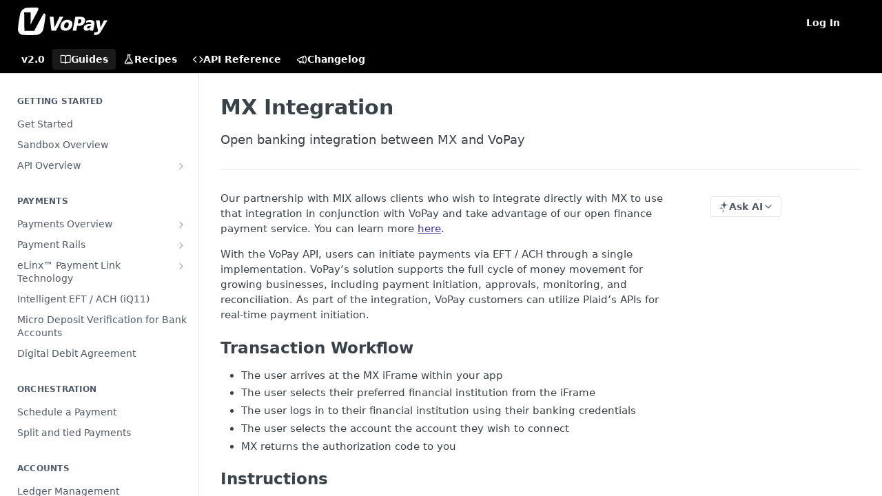

--- FILE ---
content_type: text/html; charset=utf-8
request_url: https://docs.vopay.com/docs/mx-integration
body_size: 26730
content:
<!DOCTYPE html><html lang="en" style="" data-color-mode="system" class=" useReactApp  "><head><meta charset="utf-8"><meta name="readme-deploy" content="5.575.0"><meta name="readme-subdomain" content="vopay-api"><meta name="readme-repo" content="vopay-api-4642e2a79c9d"><meta name="readme-version" content="2.0"><title>MX Integration</title><meta name="description" content="Open banking integration between MX and VoPay" data-rh="true"><meta property="og:title" content="MX Integration" data-rh="true"><meta property="og:description" content="Open banking integration between MX and VoPay" data-rh="true"><meta property="og:site_name" content="VoPay API"><meta name="twitter:title" content="MX Integration" data-rh="true"><meta name="twitter:description" content="Open banking integration between MX and VoPay" data-rh="true"><meta name="twitter:card" content="summary_large_image"><meta name="viewport" content="width=device-width, initial-scale=1.0"><meta property="og:image" content="https://cdn.readme.io/og-image/create?type=docs&amp;title=MX%20Integration&amp;projectTitle=VoPay%20API&amp;description=Open%20banking%20integration%20between%20MX%20and%20VoPay&amp;logoUrl=https%3A%2F%2Ffiles.readme.io%2F45785f4-brandmark-blue.svg&amp;color=%23000000&amp;variant=light" data-rh="true"><meta name="twitter:image" content="https://cdn.readme.io/og-image/create?type=docs&amp;title=MX%20Integration&amp;projectTitle=VoPay%20API&amp;description=Open%20banking%20integration%20between%20MX%20and%20VoPay&amp;logoUrl=https%3A%2F%2Ffiles.readme.io%2F45785f4-brandmark-blue.svg&amp;color=%23000000&amp;variant=light" data-rh="true"><meta property="og:image:width" content="1200"><meta property="og:image:height" content="630"><link id="favicon" rel="shortcut icon" href="https://files.readme.io/f366614-small-logo-v-vopay-black-horizontal.png" type="image/png"><link rel="canonical" href="https://docs.vopay.com/docs/mx-integration"><script src="https://cdn.readme.io/public/js/unauthorized-redirect.js?1768925552195"></script><script src="https://cdn.readme.io/public/js/cash-dom.min.js?1768925552195"></script><link data-chunk="Footer" rel="preload" as="style" href="https://cdn.readme.io/public/hub/web/Footer.7ca87f1efe735da787ba.css">
<link data-chunk="RMDX" rel="preload" as="style" href="https://cdn.readme.io/public/hub/web/RMDX.9331f322bb5b573f9d25.css">
<link data-chunk="RMDX" rel="preload" as="style" href="https://cdn.readme.io/public/hub/web/8788.4045910b170ecef2a9d6.css">
<link data-chunk="Doc" rel="preload" as="style" href="https://cdn.readme.io/public/hub/web/Doc.f67d660e3f715c725f76.css">
<link data-chunk="Doc" rel="preload" as="style" href="https://cdn.readme.io/public/hub/web/7852.ac9df4a2ec0fafbbc3e0.css">
<link data-chunk="SuperHubSearch" rel="preload" as="style" href="https://cdn.readme.io/public/hub/web/SuperHubSearch.6a1ff81afa1809036d22.css">
<link data-chunk="Header" rel="preload" as="style" href="https://cdn.readme.io/public/hub/web/Header.3f100d0818bd9a0d962e.css">
<link data-chunk="Containers-EndUserContainer" rel="preload" as="style" href="https://cdn.readme.io/public/hub/web/Containers-EndUserContainer.c474218e3da23db49451.css">
<link data-chunk="main" rel="preload" as="style" href="https://cdn.readme.io/public/hub/web/main.2f0b1fcb0624f09ee5e5.css">
<link data-chunk="main" rel="preload" as="style" href="https://cdn.readme.io/public/hub/web/ui-styles.59ec1c636bb8cee5a6ef.css">
<link data-chunk="main" rel="preload" as="script" href="https://cdn.readme.io/public/hub/web/main.7104ec84577a3e42a346.js">
<link data-chunk="routes-SuperHub" rel="preload" as="script" href="https://cdn.readme.io/public/hub/web/routes-SuperHub.bcb9b19cff85a0447a37.js">
<link data-chunk="Containers-EndUserContainer" rel="preload" as="script" href="https://cdn.readme.io/public/hub/web/Containers-EndUserContainer.2d5ea78239ad5c63b1ce.js">
<link data-chunk="Header" rel="preload" as="script" href="https://cdn.readme.io/public/hub/web/Header.0d0ace64749467b13d58.js">
<link data-chunk="core-icons-chevron-up-down-svg" rel="preload" as="script" href="https://cdn.readme.io/public/hub/web/core-icons.0723410dcfd0b81e45dd.js">
<link data-chunk="SuperHubSearch" rel="preload" as="script" href="https://cdn.readme.io/public/hub/web/3766.649eaa2b700c2449e689.js">
<link data-chunk="SuperHubSearch" rel="preload" as="script" href="https://cdn.readme.io/public/hub/web/6123.a2ef3290db790599acca.js">
<link data-chunk="SuperHubSearch" rel="preload" as="script" href="https://cdn.readme.io/public/hub/web/6146.f99bcbc8d654cc36d7c8.js">
<link data-chunk="SuperHubSearch" rel="preload" as="script" href="https://cdn.readme.io/public/hub/web/8836.dbe2a8b6a6809625282d.js">
<link data-chunk="SuperHubSearch" rel="preload" as="script" href="https://cdn.readme.io/public/hub/web/SuperHubSearch.01a8dfcf20a7f0fd5a06.js">
<link data-chunk="Doc" rel="preload" as="script" href="https://cdn.readme.io/public/hub/web/3781.e78b96a01630dde138be.js">
<link data-chunk="Doc" rel="preload" as="script" href="https://cdn.readme.io/public/hub/web/6563.536d53a51a39205d3d9b.js">
<link data-chunk="Doc" rel="preload" as="script" href="https://cdn.readme.io/public/hub/web/6652.3900ee39f7cfe0a89511.js">
<link data-chunk="Doc" rel="preload" as="script" href="https://cdn.readme.io/public/hub/web/4915.4968d598cb90893f0796.js">
<link data-chunk="Doc" rel="preload" as="script" href="https://cdn.readme.io/public/hub/web/6349.d9da5fd0043c55243e87.js">
<link data-chunk="Doc" rel="preload" as="script" href="https://cdn.readme.io/public/hub/web/8075.0be98a9a012c59b7ace8.js">
<link data-chunk="Doc" rel="preload" as="script" href="https://cdn.readme.io/public/hub/web/7852.90757a462fbdc11eb08b.js">
<link data-chunk="Doc" rel="preload" as="script" href="https://cdn.readme.io/public/hub/web/9711.6d6bb79d779138d9ffc5.js">
<link data-chunk="Doc" rel="preload" as="script" href="https://cdn.readme.io/public/hub/web/9819.1dae18aeff002cf5bfcf.js">
<link data-chunk="Doc" rel="preload" as="script" href="https://cdn.readme.io/public/hub/web/949.7221eb4940f7fc325cea.js">
<link data-chunk="Doc" rel="preload" as="script" href="https://cdn.readme.io/public/hub/web/Doc.bc8c7f7c9b3a4e5709c8.js">
<link data-chunk="ConnectMetadata" rel="preload" as="script" href="https://cdn.readme.io/public/hub/web/ConnectMetadata.d3beced9628aca1e6cb7.js">
<link data-chunk="RMDX" rel="preload" as="script" href="https://cdn.readme.io/public/hub/web/8424.7ca51ba764db137ea058.js">
<link data-chunk="RMDX" rel="preload" as="script" href="https://cdn.readme.io/public/hub/web/9947.08b2610863d170f1b6c7.js">
<link data-chunk="RMDX" rel="preload" as="script" href="https://cdn.readme.io/public/hub/web/5496.257552460969011bd54a.js">
<link data-chunk="RMDX" rel="preload" as="script" href="https://cdn.readme.io/public/hub/web/8788.a298145347768f6e8961.js">
<link data-chunk="RMDX" rel="preload" as="script" href="https://cdn.readme.io/public/hub/web/1165.002e4541f2ba3ba0fbf2.js">
<link data-chunk="RMDX" rel="preload" as="script" href="https://cdn.readme.io/public/hub/web/RMDX.bfc34a9da549bd5e1236.js">
<link data-chunk="Footer" rel="preload" as="script" href="https://cdn.readme.io/public/hub/web/Footer.9f1a3307d1d61765d9bb.js">
<link data-chunk="main" rel="stylesheet" href="https://cdn.readme.io/public/hub/web/ui-styles.59ec1c636bb8cee5a6ef.css">
<link data-chunk="main" rel="stylesheet" href="https://cdn.readme.io/public/hub/web/main.2f0b1fcb0624f09ee5e5.css">
<link data-chunk="Containers-EndUserContainer" rel="stylesheet" href="https://cdn.readme.io/public/hub/web/Containers-EndUserContainer.c474218e3da23db49451.css">
<link data-chunk="Header" rel="stylesheet" href="https://cdn.readme.io/public/hub/web/Header.3f100d0818bd9a0d962e.css">
<link data-chunk="SuperHubSearch" rel="stylesheet" href="https://cdn.readme.io/public/hub/web/SuperHubSearch.6a1ff81afa1809036d22.css">
<link data-chunk="Doc" rel="stylesheet" href="https://cdn.readme.io/public/hub/web/7852.ac9df4a2ec0fafbbc3e0.css">
<link data-chunk="Doc" rel="stylesheet" href="https://cdn.readme.io/public/hub/web/Doc.f67d660e3f715c725f76.css">
<link data-chunk="RMDX" rel="stylesheet" href="https://cdn.readme.io/public/hub/web/8788.4045910b170ecef2a9d6.css">
<link data-chunk="RMDX" rel="stylesheet" href="https://cdn.readme.io/public/hub/web/RMDX.9331f322bb5b573f9d25.css">
<link data-chunk="Footer" rel="stylesheet" href="https://cdn.readme.io/public/hub/web/Footer.7ca87f1efe735da787ba.css"><!-- CUSTOM CSS--><style title="rm-custom-css">:root{--project-color-primary:#000000;--project-color-inverse:#fff;--recipe-button-color:#3B339E;--recipe-button-color-hover:#1e1a51;--recipe-button-color-active:#100e2a;--recipe-button-color-focus:rgba(59, 51, 158, 0.25);--recipe-button-color-disabled:#b9b6e7}[id=enterprise] .ReadMeUI[is=AlgoliaSearch]{--project-color-primary:#000000;--project-color-inverse:#fff}a{color:var(--color-link-primary,#3b339e)}a:hover{color:var(--color-link-primary-darken-5,#1e1a51)}a.text-muted:hover{color:var(--color-link-primary,#3b339e)}.btn.btn-primary{background-color:#3b339e}.btn.btn-primary:hover{background-color:#1e1a51}.theme-line #hub-landing-top h2{color:#3b339e}#hub-landing-top .btn:hover{color:#3b339e}.theme-line #hub-landing-top .btn:hover{color:#fff}.theme-solid header#hub-header #header-top{background-color:#000}.theme-solid.header-gradient header#hub-header #header-top{background:linear-gradient(to bottom,#000,#000)}.theme-solid.header-custom header#hub-header #header-top{background-image:url(undefined)}.theme-line header#hub-header #header-top{border-bottom-color:#000}.theme-line header#hub-header #header-top .btn{background-color:#000}header#hub-header #header-top #header-logo{width:130px;height:40px;margin-top:0;background-image:url(https://files.readme.io/60da2a0-vopay_logomark_-_white.svg)}#hub-subheader-parent #hub-subheader .hub-subheader-breadcrumbs .dropdown-menu a:hover{background-color:#000}#subheader-links a.active{color:#000!important;box-shadow:inset 0 -2px 0 #000}#subheader-links a:hover{color:#000!important;box-shadow:inset 0 -2px 0 #000;opacity:.7}.discussion .submit-vote.submit-vote-parent.voted a.submit-vote-button{background-color:#3b339e}section#hub-discuss .discussion a .discuss-body h4{color:#3b339e}section#hub-discuss .discussion a:hover .discuss-body h4{color:#1e1a51}#hub-subheader-parent #hub-subheader.sticky-header.sticky{border-bottom-color:#3b339e}#hub-subheader-parent #hub-subheader.sticky-header.sticky .search-box{border-bottom-color:#3b339e}#hub-search-results h3 em{color:#3b339e}.main_background,.tag-item{background:#3b339e!important}.main_background:hover{background:#1e1a51!important}.main_color{color:#000!important}.border_bottom_main_color{border-bottom:2px solid #000}.main_color_hover:hover{color:#000!important}section#hub-discuss h1{color:#3b339e}#hub-reference .hub-api .api-definition .api-try-it-out.active{border-color:#3b339e;background-color:#3b339e}#hub-reference .hub-api .api-definition .api-try-it-out.active:hover{background-color:#1e1a51;border-color:#1e1a51}#hub-reference .hub-api .api-definition .api-try-it-out:hover{border-color:#3b339e;color:#3b339e}#hub-reference .hub-reference .logs .logs-empty .logs-login-button,#hub-reference .hub-reference .logs .logs-login .logs-login-button{background-color:var(--project-color-primary,#3b339e);border-color:var(--project-color-primary,#3b339e)}#hub-reference .hub-reference .logs .logs-empty .logs-login-button:hover,#hub-reference .hub-reference .logs .logs-login .logs-login-button:hover{background-color:#1e1a51;border-color:#1e1a51}#hub-reference .hub-reference .logs .logs-empty>svg>path,#hub-reference .hub-reference .logs .logs-login>svg>path{fill:#3b339e;fill:var(--project-color-primary,#3b339e)}#hub-reference .hub-reference .logs:last-child .logs-empty,#hub-reference .hub-reference .logs:last-child .logs-login{margin-bottom:35px}#hub-reference .hub-reference .hub-reference-section .hub-reference-left header .hub-reference-edit:hover{color:#3b339e}.main-color-accent{border-bottom:3px solid #000;padding-bottom:8px}</style><meta name="google-site-verification" content="K-0COr16cYbvEAXwtRv0ktuHe4SuSLc94dlIe7ElDa4"><meta name="loadedProject" content="vopay-api"><script>var storedColorMode = `system` === 'system' ? window.localStorage.getItem('color-scheme') : `system`
document.querySelector('[data-color-mode]').setAttribute('data-color-mode', storedColorMode)</script><script id="config" type="application/json" data-json="{&quot;algoliaIndex&quot;:&quot;readme_search_v2&quot;,&quot;amplitude&quot;:{&quot;apiKey&quot;:&quot;dc8065a65ef83d6ad23e37aaf014fc84&quot;,&quot;enabled&quot;:true},&quot;asset_url&quot;:&quot;https://cdn.readme.io&quot;,&quot;domain&quot;:&quot;readme.io&quot;,&quot;domainFull&quot;:&quot;https://dash.readme.com&quot;,&quot;encryptedLocalStorageKey&quot;:&quot;ekfls-2025-03-27&quot;,&quot;fullstory&quot;:{&quot;enabled&quot;:true,&quot;orgId&quot;:&quot;FSV9A&quot;},&quot;git&quot;:{&quot;sync&quot;:{&quot;bitbucket&quot;:{&quot;installationLink&quot;:&quot;https://developer.atlassian.com/console/install/310151e6-ca1a-4a44-9af6-1b523fea0561?signature=AYABeMn9vqFkrg%2F1DrJAQxSyVf4AAAADAAdhd3Mta21zAEthcm46YXdzOmttczp1cy13ZXN0LTI6NzA5NTg3ODM1MjQzOmtleS83MDVlZDY3MC1mNTdjLTQxYjUtOWY5Yi1lM2YyZGNjMTQ2ZTcAuAECAQB4IOp8r3eKNYw8z2v%2FEq3%2FfvrZguoGsXpNSaDveR%2FF%2Fo0BHUxIjSWx71zNK2RycuMYSgAAAH4wfAYJKoZIhvcNAQcGoG8wbQIBADBoBgkqhkiG9w0BBwEwHgYJYIZIAWUDBAEuMBEEDOJgARbqndU9YM%2FRdQIBEIA7unpCah%2BIu53NA72LkkCDhNHOv%2BgRD7agXAO3jXqw0%2FAcBOB0%2F5LmpzB5f6B1HpkmsAN2i2SbsFL30nkAB2F3cy1rbXMAS2Fybjphd3M6a21zOmV1LXdlc3QtMTo3MDk1ODc4MzUyNDM6a2V5LzQ2MzBjZTZiLTAwYzMtNGRlMi04NzdiLTYyN2UyMDYwZTVjYwC4AQICAHijmwVTMt6Oj3F%2B0%2B0cVrojrS8yZ9ktpdfDxqPMSIkvHAGT%[base64]%2BMHwGCSqGSIb3DQEHBqBvMG0CAQAwaAYJKoZIhvcNAQcBMB4GCWCGSAFlAwQBLjARBAzzWhThsIgJwrr%2FY2ECARCAOxoaW9pob21lweyAfrIm6Fw7gd8D%2B%2F8LHk4rl3jjULDM35%2FVPuqBrqKunYZSVCCGNGB3RqpQJr%2FasASiAgAAAAAMAAAQAAAAAAAAAAAAAAAAAEokowLKsF1tMABEq%2BKNyJP%2F%2F%2F%2F%2FAAAAAQAAAAAAAAAAAAAAAQAAADJLzRcp6MkqKR43PUjOiRxxbxXYhLc6vFXEutK3%2BQ71yuPq4dC8pAHruOVQpvVcUSe8dptV8c7wR8BTJjv%2F%2FNe8r0g%3D&amp;product=bitbucket&quot;}}},&quot;metrics&quot;:{&quot;billingCronEnabled&quot;:&quot;true&quot;,&quot;dashUrl&quot;:&quot;https://m.readme.io&quot;,&quot;defaultUrl&quot;:&quot;https://m.readme.io&quot;,&quot;exportMaxRetries&quot;:12,&quot;wsUrl&quot;:&quot;wss://m.readme.io&quot;},&quot;micro&quot;:{&quot;baseUrl&quot;:&quot;https://micro-beta.readme.com&quot;},&quot;proxyUrl&quot;:&quot;https://try.readme.io&quot;,&quot;readmeRecaptchaSiteKey&quot;:&quot;6LesVBYpAAAAAESOCHOyo2kF9SZXPVb54Nwf3i2x&quot;,&quot;releaseVersion&quot;:&quot;5.575.0&quot;,&quot;reservedWords&quot;:{&quot;tools&quot;:[&quot;execute-request&quot;,&quot;get-code-snippet&quot;,&quot;get-endpoint&quot;,&quot;get-request-body&quot;,&quot;get-response-schema&quot;,&quot;get-server-variables&quot;,&quot;list-endpoints&quot;,&quot;list-security-schemes&quot;,&quot;list-specs&quot;,&quot;search-specs&quot;,&quot;search&quot;,&quot;fetch&quot;]},&quot;sentry&quot;:{&quot;dsn&quot;:&quot;https://3bbe57a973254129bcb93e47dc0cc46f@o343074.ingest.sentry.io/2052166&quot;,&quot;enabled&quot;:true},&quot;shMigration&quot;:{&quot;promoVideo&quot;:&quot;&quot;,&quot;forceWaitlist&quot;:false,&quot;migrationPreview&quot;:false},&quot;sslBaseDomain&quot;:&quot;readmessl.com&quot;,&quot;sslGenerationService&quot;:&quot;ssl.readmessl.com&quot;,&quot;stripePk&quot;:&quot;pk_live_5103PML2qXbDukVh7GDAkQoR4NSuLqy8idd5xtdm9407XdPR6o3bo663C1ruEGhXJjpnb2YCpj8EU1UvQYanuCjtr00t1DRCf2a&quot;,&quot;superHub&quot;:{&quot;newProjectsEnabled&quot;:true},&quot;wootric&quot;:{&quot;accountToken&quot;:&quot;NPS-122b75a4&quot;,&quot;enabled&quot;:true}}"></script></head><body class="body-none theme-solid header-solid header-bg-size-auto header-bg-pos-tl header-overlay-triangles reference-layout-row lumosity-dark "><div id="ssr-top"></div><div id="ssr-main"><div class="App ThemeContext ThemeContext_dark ThemeContext_classic" style="--color-primary:#000000;--color-primary-inverse:#fff;--color-primary-alt:#000000;--color-primary-darken-10:#000000;--color-primary-darken-20:#000000;--color-primary-alpha-25:rgba(0, 0, 0, 0.25);--color-link-primary:#3B339E;--color-link-primary-darken-5:#342d8b;--color-link-primary-darken-10:#2d2777;--color-link-primary-darken-20:#1e1a51;--color-link-primary-alpha-50:rgba(59, 51, 158, 0.5);--color-link-primary-alpha-25:rgba(59, 51, 158, 0.25);--color-link-background:rgba(59, 51, 158, 0.09);--color-link-text:#fff;--color-login-link:#018ef5;--color-login-link-text:#fff;--color-login-link-darken-10:#0171c2;--color-login-link-primary-alpha-50:rgba(1, 142, 245, 0.5)"><div class="SuperHub2RNxzk6HzHiJ"><div class="ContentWithOwlbotx4PaFDoA1KMz"><div class="ContentWithOwlbot-content2X1XexaN8Lf2"><header class="Header3zzata9F_ZPQ rm-Header_classic Header_collapsible3n0YXfOvb_Al rm-Header"><div class="rm-Header-top Header-topuTMpygDG4e1V Header-top_classic3g7Q6zoBy8zh"><div class="rm-Container rm-Container_flex"><div style="outline:none" tabindex="-1"><a href="#content" target="_self" class="Button Button_md rm-JumpTo Header-jumpTo3IWKQXmhSI5D Button_primary">Jump to Content</a></div><div class="rm-Header-left Header-leftADQdGVqx1wqU"><a class="rm-Logo Header-logo1Xy41PtkzbdG" href="/" target="_self"><img alt="VoPay API" class="rm-Logo-img rm-Logo-img_lg Header-logo-img3YvV4lcGKkeb" src="https://files.readme.io/60da2a0-vopay_logomark_-_white.svg"/></a></div><div class="rm-Header-left Header-leftADQdGVqx1wqU Header-left_mobile1RG-X93lx6PF"><div><button aria-label="Toggle navigation menu" class="icon-menu menu3d6DYNDa3tk5" type="button"></button><div class=""><div class="Flyout95xhYIIoTKtc undefined rm-Flyout" data-testid="flyout"><div class="MobileFlyout1hHJpUd-nYkd"><a aria-current="page" class="rm-MobileFlyout-item NavItem-item1gDDTqaXGhm1 NavItem-item_mobile1qG3gd-Mkck-  active" href="/docs" target="_self"><i class="icon-guides NavItem-badge1qOxpfTiALoz rm-Header-bottom-link-icon"></i><span class="NavItem-textSlZuuL489uiw">Guides</span></a><a class="rm-MobileFlyout-item NavItem-item1gDDTqaXGhm1 NavItem-item_mobile1qG3gd-Mkck- " href="/recipes" target="_self"><i class="icon-recipes NavItem-badge1qOxpfTiALoz rm-Header-bottom-link-icon"></i><span class="NavItem-textSlZuuL489uiw">Recipes</span></a><a class="rm-MobileFlyout-item NavItem-item1gDDTqaXGhm1 NavItem-item_mobile1qG3gd-Mkck- " href="/reference" target="_self"><i class="icon-references NavItem-badge1qOxpfTiALoz rm-Header-bottom-link-icon"></i><span class="NavItem-textSlZuuL489uiw">API Reference</span></a><a class="rm-MobileFlyout-item NavItem-item1gDDTqaXGhm1 NavItem-item_mobile1qG3gd-Mkck- " href="/changelog" target="_self"><i class="icon-changelog NavItem-badge1qOxpfTiALoz rm-Header-bottom-link-icon"></i><span class="NavItem-textSlZuuL489uiw">Changelog</span></a><div class="NavItem-item1gDDTqaXGhm1 NavItem-item_inactiveMQoyhN045qAn">v<!-- -->2.0</div><hr class="MobileFlyout-divider10xf7R2X1MeW"/><a class="rm-MobileFlyout-item NavItem-item1gDDTqaXGhm1 NavItem-item_mobile1qG3gd-Mkck- NavItem_dropdown-muted1xJVuczwGc74" href="/login?redirect_uri=/docs/mx-integration" target="_self" to="/login?redirect_uri=/docs/mx-integration">Log In</a><a class="MobileFlyout-logo3Lq1eTlk1K76 Header-logo1Xy41PtkzbdG rm-Logo" href="/" target="_self"><img alt="VoPay API" class="Header-logo-img3YvV4lcGKkeb rm-Logo-img" src="https://files.readme.io/60da2a0-vopay_logomark_-_white.svg"/></a></div></div></div></div><div class="Header-left-nav2xWPWMNHOGf_"><i aria-hidden="true" class="icon-guides Header-left-nav-icon10glJKFwewOv"></i>Guides</div></div><div class="rm-Header-right Header-right21PC2XTT6aMg"><span class="Header-right_desktop14ja01RUQ7HE"><a href="/login?redirect_uri=/docs/mx-integration" target="_self" class="Button Button_md Header-link2tXYTgXq85zW NavItem2xSfFaVqfRjy NavItem_mdrYO3ChA2kYvP rm-Header-top-link rm-Header-top-link_login Button_primary_ghost Button_primary">Log In</a></span><div class="Header-searchtb6Foi0-D9Vx"><button aria-label="Search ⌘k" class="rm-SearchToggle" data-symbol="⌘"><div class="rm-SearchToggle-icon icon-search1"></div></button></div><div class="ThemeToggle-wrapper1ZcciJoF3Lq3 Dropdown Dropdown_closed" data-testid="dropdown-container"><button aria-label="Toggle color scheme" id="ThemeToggle-button-static-id-placeholder" aria-haspopup="dialog" class="Button Button_sm rm-ThemeToggle ThemeToggle2xLp9tbEJ0XB Dropdown-toggle Button_primary_ghost Button_primary" type="button"><svg aria-labelledby="ThemeToggle-button-static-id-placeholder" class="Icon ThemeToggle-Icon22I6nqvxacln ThemeToggle-Icon_active2ocLaPY47U28" role="img" viewBox="0 0 24 24"><path class="ThemeToggle-Icon-raysbSO3FKsq2hn" d="M12 2v2"></path><path d="M14.837 16.385a6 6 0 1 1-7.223-7.222c.624-.147.97.66.715 1.248a4 4 0 0 0 5.26 5.259c.589-.255 1.396.09 1.248.715"></path><path d="M16 12a4 4 0 0 0-4-4"></path><path class="ThemeToggle-Icon-raysbSO3FKsq2hn" d="m19 5-1.256 1.256"></path><path class="ThemeToggle-Icon-raysbSO3FKsq2hn" d="M20 12h2"></path></svg><svg aria-labelledby="ThemeToggle-button-static-id-placeholder" class="Icon ThemeToggle-Icon22I6nqvxacln ThemeToggle-Icon_dark3c1eP_qTU7uF" role="img" viewBox="0 0 24 24"><path d="M19 14.79C18.8427 16.4922 18.2039 18.1144 17.1582 19.4668C16.1126 20.8192 14.7035 21.8458 13.0957 22.4265C11.4879 23.0073 9.74798 23.1181 8.0795 22.7461C6.41102 22.3741 4.88299 21.5345 3.67423 20.3258C2.46546 19.117 1.62594 17.589 1.25391 15.9205C0.881876 14.252 0.992717 12.5121 1.57346 10.9043C2.1542 9.29651 3.18083 7.88737 4.53321 6.84175C5.8856 5.79614 7.5078 5.15731 9.21 5C8.21341 6.34827 7.73385 8.00945 7.85853 9.68141C7.98322 11.3534 8.70386 12.9251 9.8894 14.1106C11.0749 15.2961 12.6466 16.0168 14.3186 16.1415C15.9906 16.2662 17.6517 15.7866 19 14.79Z"></path><path class="ThemeToggle-Icon-star2kOSzvXrVCbT" d="M18.3707 1C18.3707 3.22825 16.2282 5.37069 14 5.37069C16.2282 5.37069 18.3707 7.51313 18.3707 9.74138C18.3707 7.51313 20.5132 5.37069 22.7414 5.37069C20.5132 5.37069 18.3707 3.22825 18.3707 1Z"></path></svg><svg aria-labelledby="ThemeToggle-button-static-id-placeholder" class="Icon ThemeToggle-Icon22I6nqvxacln" role="img" viewBox="0 0 24 24"><path class="ThemeToggle-Icon-raysbSO3FKsq2hn" d="M12 1V3"></path><path class="ThemeToggle-Icon-raysbSO3FKsq2hn" d="M18.36 5.64L19.78 4.22"></path><path class="ThemeToggle-Icon-raysbSO3FKsq2hn" d="M21 12H23"></path><path class="ThemeToggle-Icon-raysbSO3FKsq2hn" d="M18.36 18.36L19.78 19.78"></path><path class="ThemeToggle-Icon-raysbSO3FKsq2hn" d="M12 21V23"></path><path class="ThemeToggle-Icon-raysbSO3FKsq2hn" d="M4.22 19.78L5.64 18.36"></path><path class="ThemeToggle-Icon-raysbSO3FKsq2hn" d="M1 12H3"></path><path class="ThemeToggle-Icon-raysbSO3FKsq2hn" d="M4.22 4.22L5.64 5.64"></path><path d="M12 17C14.7614 17 17 14.7614 17 12C17 9.23858 14.7614 7 12 7C9.23858 7 7 9.23858 7 12C7 14.7614 9.23858 17 12 17Z"></path></svg></button></div></div></div></div><div class="Header-bottom2eLKOFXMEmh5 Header-bottom_classic rm-Header-bottom"><div class="rm-Container rm-Container_flex"><nav aria-label="Primary navigation" class="Header-leftADQdGVqx1wqU Header-subnavnVH8URdkgvEl" role="navigation"><span class="Truncate1OzxBYrNNfH3 VersionDropdown1GXDUTxJ1T95 VersionDropdown_inactive rm-Header-bottom-link" style="--Truncate-max-width:150px">v2.0</span><a aria-current="page" class="Button Button_md rm-Header-link rm-Header-bottom-link Button_slate_text Header-bottom-link_mobile  active" href="/docs" target="_self"><i class="icon-guides rm-Header-bottom-link-icon"></i><span>Guides</span></a><a class="Button Button_md rm-Header-link rm-Header-bottom-link Button_slate_text Header-bottom-link_mobile " href="/recipes" target="_self"><i class="icon-recipes rm-Header-bottom-link-icon"></i><span>Recipes</span></a><a class="Button Button_md rm-Header-link rm-Header-bottom-link Button_slate_text Header-bottom-link_mobile " href="/reference" target="_self"><i class="icon-references rm-Header-bottom-link-icon"></i><span>API Reference</span></a><a class="Button Button_md rm-Header-link rm-Header-bottom-link Button_slate_text Header-bottom-link_mobile " href="/changelog" target="_self"><i class="icon-changelog rm-Header-bottom-link-icon"></i><span>Changelog</span></a><div class="Header-subnav-tabyNLkcOA6xAra" style="transform:translateX(0px);width:0"></div></nav><button align="center" justify="between" style="--flex-gap:var(--xs)" class="Button Button_sm Flex Flex_row MobileSubnav1DsTfasXloM2 Button_contrast Button_contrast_outline" type="button"><span class="Button-label">MX Integration</span><span class="IconWrapper Icon-wrapper2z2wVIeGsiUy"><svg fill="none" viewBox="0 0 24 24" class="Icon Icon3_D2ysxFZ_ll Icon-svg2Lm7f6G9Ly5a" data-name="chevron-up-down" role="img" style="--icon-color:inherit;--icon-size:inherit;--icon-stroke-width:2px"><path stroke="currentColor" stroke-linecap="round" stroke-linejoin="round" d="m6 16 6 6 6-6M18 8l-6-6-6 6" class="icon-stroke-width"></path></svg></span></button></div></div><div class="hub-search-results--reactApp " id="hub-search-results"><div class="hub-container"><div class="modal-backdrop show-modal rm-SearchModal" role="button" tabindex="0"><div aria-label="Search Dialog" class="SuperHubSearchI_obvfvvQi4g" id="AppSearch" role="tabpanel" tabindex="0"><div data-focus-guard="true" tabindex="-1" style="width:1px;height:0px;padding:0;overflow:hidden;position:fixed;top:1px;left:1px"></div><div data-focus-lock-disabled="disabled" class="SuperHubSearch-container2BhYey2XE-Ij"><div class="SuperHubSearch-col1km8vLFgOaYj"><div class="SearchBoxnZBxftziZGcz"><input aria-label="Search" autoCapitalize="off" autoComplete="off" autoCorrect="off" spellcheck="false" tabindex="0" aria-required="false" class="Input Input_md SearchBox-inputR4jffU8l10iF" type="search" value=""/></div><div class="SearchTabs3rNhUK3HjrRJ"><div class="Tabs Tabs-list" role="tablist"><div aria-label="All" aria-selected="true" class="SearchTabs-tab1TrpmhQv840T Tabs-listItem Tabs-listItem_active" role="tab" tabindex="1"><span class="SearchTabs-tab1TrpmhQv840T"><span class="IconWrapper Icon-wrapper2z2wVIeGsiUy"><svg fill="none" viewBox="0 0 24 24" class="Icon Icon3_D2ysxFZ_ll Icon-svg2Lm7f6G9Ly5a icon" data-name="search" role="img" style="--icon-color:inherit;--icon-size:inherit;--icon-stroke-width:2px"><path stroke="currentColor" stroke-linecap="round" stroke-linejoin="round" d="M11 19a8 8 0 1 0 0-16 8 8 0 0 0 0 16ZM21 21l-4.35-4.35" class="icon-stroke-width"></path></svg></span>All</span></div><div aria-label="Pages" aria-selected="false" class="SearchTabs-tab1TrpmhQv840T Tabs-listItem" role="tab" tabindex="1"><span class="SearchTabs-tab1TrpmhQv840T"><span class="IconWrapper Icon-wrapper2z2wVIeGsiUy"><svg fill="none" viewBox="0 0 24 24" class="Icon Icon3_D2ysxFZ_ll Icon-svg2Lm7f6G9Ly5a icon" data-name="custom-pages" role="img" style="--icon-color:inherit;--icon-size:inherit;--icon-stroke-width:2px"><path stroke="currentColor" stroke-linecap="round" stroke-linejoin="round" d="M13 2H6a2 2 0 0 0-2 2v16a2 2 0 0 0 2 2h12a2 2 0 0 0 2-2V9l-7-7Z" class="icon-stroke-width"></path><path stroke="currentColor" stroke-linecap="round" stroke-linejoin="round" d="M13 2v7h7M12 11.333V12M12 18v.667M9.407 12.407l.473.473M14.12 17.12l.473.473M8.333 15H9M15 15h.667M9.407 17.593l.473-.473M14.12 12.88l.473-.473" class="icon-stroke-width"></path></svg></span>Pages</span></div></div></div><div class="rm-SearchModal-empty SearchResults35_kFOb1zvxX SearchResults_emptyiWzyXErtNcQJ"><span class="IconWrapper Icon-wrapper2z2wVIeGsiUy"><svg fill="none" viewBox="0 0 24 24" class="Icon Icon3_D2ysxFZ_ll Icon-svg2Lm7f6G9Ly5a rm-SearchModal-empty-icon icon icon-search" data-name="search" role="img" style="--icon-color:inherit;--icon-size:var(--icon-md);--icon-stroke-width:2px"><path stroke="currentColor" stroke-linecap="round" stroke-linejoin="round" d="M11 19a8 8 0 1 0 0-16 8 8 0 0 0 0 16ZM21 21l-4.35-4.35" class="icon-stroke-width"></path></svg></span><h6 class="Title Title6 rm-SearchModal-empty-text">Start typing to search…</h6></div></div></div><div data-focus-guard="true" tabindex="-1" style="width:1px;height:0px;padding:0;overflow:hidden;position:fixed;top:1px;left:1px"></div></div></div></div></div></header><main class="SuperHubDoc3Z-1XSVTg-Q1 rm-Guides" id="content"><div class="SuperHubDoc-container2RY1FPE4Ewze rm-Container rm-Container_flex"><nav aria-label="Secondary navigation" class="rm-Sidebar hub-sidebar reference-redesign Nav3C5f8FcjkaHj rm-Sidebar_guides" id="hub-sidebar" role="navigation"><div class="Sidebar1t2G1ZJq-vU1 rm-Sidebar hub-sidebar-content"><section class="Sidebar-listWrapper6Q9_yUrG906C rm-Sidebar-section"><h2 class="Sidebar-headingTRQyOa2pk0gh rm-Sidebar-heading">Getting Started</h2><ul class="Sidebar-list_sidebarLayout3RaX72iQNOEI Sidebar-list3cZWQLaBf9k8 rm-Sidebar-list"><li class="Sidebar-item23D-2Kd61_k3"><a class="Sidebar-link2Dsha-r-GKh2 childless text-wrap rm-Sidebar-link" target="_self" href="/docs/getting-started"><span class="Sidebar-link-textLuTE1ySm4Kqn"><span class="Sidebar-link-text_label1gCT_uPnx7Gu">Get Started</span></span></a></li><li class="Sidebar-item23D-2Kd61_k3"><a class="Sidebar-link2Dsha-r-GKh2 childless text-wrap rm-Sidebar-link" target="_self" href="/docs/sandbox"><span class="Sidebar-link-textLuTE1ySm4Kqn"><span class="Sidebar-link-text_label1gCT_uPnx7Gu">Sandbox Overview</span></span></a></li><li class="Sidebar-item23D-2Kd61_k3"><a class="Sidebar-link2Dsha-r-GKh2 Sidebar-link_parent text-wrap rm-Sidebar-link" target="_self" href="/docs/api-overview"><span class="Sidebar-link-textLuTE1ySm4Kqn"><span class="Sidebar-link-text_label1gCT_uPnx7Gu">API Overview</span></span><button aria-expanded="false" aria-label="Show subpages for API Overview" class="Sidebar-link-buttonWrapper3hnFHNku8_BJ" type="button"><i aria-hidden="true" class="Sidebar-link-iconnjiqEiZlPn0W Sidebar-link-expandIcon2yVH6SarI6NW icon-chevron-rightward"></i></button></a><ul class="subpages Sidebar-list3cZWQLaBf9k8 rm-Sidebar-list"><li class="Sidebar-item23D-2Kd61_k3"><a class="Sidebar-link2Dsha-r-GKh2 childless subpage text-wrap rm-Sidebar-link" target="_self" href="/docs/integration-timeline"><span class="Sidebar-link-textLuTE1ySm4Kqn"><span class="Sidebar-link-text_label1gCT_uPnx7Gu">Integration Timeline</span></span></a></li><li class="Sidebar-item23D-2Kd61_k3"><a class="Sidebar-link2Dsha-r-GKh2 childless subpage text-wrap rm-Sidebar-link" target="_self" href="/docs/commonly-used-terms"><span class="Sidebar-link-textLuTE1ySm4Kqn"><span class="Sidebar-link-text_label1gCT_uPnx7Gu">Commonly Used Terms</span></span></a></li><li class="Sidebar-item23D-2Kd61_k3"><a class="Sidebar-link2Dsha-r-GKh2 childless subpage text-wrap rm-Sidebar-link" target="_self" href="/docs/frequently-used-features"><span class="Sidebar-link-textLuTE1ySm4Kqn"><span class="Sidebar-link-text_label1gCT_uPnx7Gu">Commonly Used Endpoints</span></span></a></li></ul></li></ul></section><section class="Sidebar-listWrapper6Q9_yUrG906C rm-Sidebar-section"><h2 class="Sidebar-headingTRQyOa2pk0gh rm-Sidebar-heading">Payments</h2><ul class="Sidebar-list_sidebarLayout3RaX72iQNOEI Sidebar-list3cZWQLaBf9k8 rm-Sidebar-list"><li class="Sidebar-item23D-2Kd61_k3"><a class="Sidebar-link2Dsha-r-GKh2 Sidebar-link_parent text-wrap rm-Sidebar-link" target="_self" href="/docs/payments-overview"><span class="Sidebar-link-textLuTE1ySm4Kqn"><span class="Sidebar-link-text_label1gCT_uPnx7Gu">Payments Overview</span></span><button aria-expanded="false" aria-label="Show subpages for Payments Overview" class="Sidebar-link-buttonWrapper3hnFHNku8_BJ" type="button"><i aria-hidden="true" class="Sidebar-link-iconnjiqEiZlPn0W Sidebar-link-expandIcon2yVH6SarI6NW icon-chevron-rightward"></i></button></a><ul class="subpages Sidebar-list3cZWQLaBf9k8 rm-Sidebar-list"><li class="Sidebar-item23D-2Kd61_k3"><a class="Sidebar-link2Dsha-r-GKh2 childless subpage text-wrap rm-Sidebar-link" target="_self" href="/docs/us-and-canadian-bank-payments"><span class="Sidebar-link-textLuTE1ySm4Kqn"><span class="Sidebar-link-text_label1gCT_uPnx7Gu">U.S. and Canadian Bank Payments</span></span></a></li></ul></li><li class="Sidebar-item23D-2Kd61_k3"><a class="Sidebar-link2Dsha-r-GKh2 Sidebar-link_parent text-wrap rm-Sidebar-link" target="_self" href="/docs/payment-rails"><span class="Sidebar-link-textLuTE1ySm4Kqn"><span class="Sidebar-link-text_label1gCT_uPnx7Gu">Payment Rails</span></span><button aria-expanded="false" aria-label="Show subpages for Payment Rails" class="Sidebar-link-buttonWrapper3hnFHNku8_BJ" type="button"><i aria-hidden="true" class="Sidebar-link-iconnjiqEiZlPn0W Sidebar-link-expandIcon2yVH6SarI6NW icon-chevron-rightward"></i></button></a><ul class="subpages Sidebar-list3cZWQLaBf9k8 rm-Sidebar-list"><li class="Sidebar-item23D-2Kd61_k3"><a class="Sidebar-link2Dsha-r-GKh2 Sidebar-link_parent text-wrap rm-Sidebar-link" target="_self" href="/docs/eft"><span class="Sidebar-link-textLuTE1ySm4Kqn"><span class="Sidebar-link-text_label1gCT_uPnx7Gu">EFT Payments</span></span><button aria-expanded="false" aria-label="Show subpages for EFT Payments" class="Sidebar-link-buttonWrapper3hnFHNku8_BJ" type="button"><i aria-hidden="true" class="Sidebar-link-iconnjiqEiZlPn0W Sidebar-link-expandIcon2yVH6SarI6NW icon-chevron-rightward"></i></button></a><ul class="subpages Sidebar-list3cZWQLaBf9k8 rm-Sidebar-list"><li class="Sidebar-item23D-2Kd61_k3"><a class="Sidebar-link2Dsha-r-GKh2 childless subpage text-wrap rm-Sidebar-link" target="_self" href="/docs/eft-debit"><span class="Sidebar-link-textLuTE1ySm4Kqn"><span class="Sidebar-link-text_label1gCT_uPnx7Gu">EFT Debit</span></span></a></li><li class="Sidebar-item23D-2Kd61_k3"><a class="Sidebar-link2Dsha-r-GKh2 childless subpage text-wrap rm-Sidebar-link" target="_self" href="/docs/eft-credit"><span class="Sidebar-link-textLuTE1ySm4Kqn"><span class="Sidebar-link-text_label1gCT_uPnx7Gu">EFT Credit</span></span></a></li><li class="Sidebar-item23D-2Kd61_k3"><a class="Sidebar-link2Dsha-r-GKh2 childless subpage text-wrap rm-Sidebar-link" target="_self" href="/docs/eft-cutoff-times"><span class="Sidebar-link-textLuTE1ySm4Kqn"><span class="Sidebar-link-text_label1gCT_uPnx7Gu">EFT Cut-Off Times</span></span></a></li><li class="Sidebar-item23D-2Kd61_k3"><a class="Sidebar-link2Dsha-r-GKh2 childless subpage text-wrap rm-Sidebar-link" target="_self" href="/docs/refunds-and-cancels"><span class="Sidebar-link-textLuTE1ySm4Kqn"><span class="Sidebar-link-text_label1gCT_uPnx7Gu">Refunds and Cancels</span></span></a></li></ul></li><li class="Sidebar-item23D-2Kd61_k3"><a class="Sidebar-link2Dsha-r-GKh2 Sidebar-link_parent text-wrap rm-Sidebar-link" target="_self" href="/docs/interac-etransfer-payments"><span class="Sidebar-link-textLuTE1ySm4Kqn"><span class="Sidebar-link-text_label1gCT_uPnx7Gu">Interac e-Transfer</span></span><button aria-expanded="false" aria-label="Show subpages for Interac e-Transfer" class="Sidebar-link-buttonWrapper3hnFHNku8_BJ" type="button"><i aria-hidden="true" class="Sidebar-link-iconnjiqEiZlPn0W Sidebar-link-expandIcon2yVH6SarI6NW icon-chevron-rightward"></i></button></a><ul class="subpages Sidebar-list3cZWQLaBf9k8 rm-Sidebar-list"><li class="Sidebar-item23D-2Kd61_k3"><a class="Sidebar-link2Dsha-r-GKh2 childless subpage text-wrap rm-Sidebar-link" target="_self" href="/docs/bulk-e-transfer"><span class="Sidebar-link-textLuTE1ySm4Kqn"><span class="Sidebar-link-text_label1gCT_uPnx7Gu">Interac e-Transfer: Send </span></span></a></li><li class="Sidebar-item23D-2Kd61_k3"><a class="Sidebar-link2Dsha-r-GKh2 childless subpage text-wrap rm-Sidebar-link" target="_self" href="/docs/interac-money-request"><span class="Sidebar-link-textLuTE1ySm4Kqn"><span class="Sidebar-link-text_label1gCT_uPnx7Gu">Interac e-Transfer: Request Money</span></span></a></li><li class="Sidebar-item23D-2Kd61_k3"><a class="Sidebar-link2Dsha-r-GKh2 childless subpage text-wrap rm-Sidebar-link" target="_self" href="/docs/inbound-e-transfers"><span class="Sidebar-link-textLuTE1ySm4Kqn"><span class="Sidebar-link-text_label1gCT_uPnx7Gu">Interac e-Transfer: Inbound</span></span></a></li></ul></li><li class="Sidebar-item23D-2Kd61_k3"><a class="Sidebar-link2Dsha-r-GKh2 childless subpage text-wrap rm-Sidebar-link" target="_self" href="/docs/ach"><span class="Sidebar-link-textLuTE1ySm4Kqn"><span class="Sidebar-link-text_label1gCT_uPnx7Gu">ACH Payments</span></span></a></li><li class="Sidebar-item23D-2Kd61_k3"><a class="Sidebar-link2Dsha-r-GKh2 childless subpage text-wrap rm-Sidebar-link" target="_self" href="/docs/vopay-instant"><span class="Sidebar-link-textLuTE1ySm4Kqn"><span class="Sidebar-link-text_label1gCT_uPnx7Gu">VoPay Instant</span></span></a></li><li class="Sidebar-item23D-2Kd61_k3"><a class="Sidebar-link2Dsha-r-GKh2 childless subpage text-wrap rm-Sidebar-link" target="_self" href="/docs/echeck"><span class="Sidebar-link-textLuTE1ySm4Kqn"><span class="Sidebar-link-text_label1gCT_uPnx7Gu">eCheck</span></span></a></li><li class="Sidebar-item23D-2Kd61_k3"><a class="Sidebar-link2Dsha-r-GKh2 childless subpage text-wrap rm-Sidebar-link" target="_self" href="/docs/visa-direct"><span class="Sidebar-link-textLuTE1ySm4Kqn"><span class="Sidebar-link-text_label1gCT_uPnx7Gu">Push-to-Card Payments</span></span></a></li></ul></li><li class="Sidebar-item23D-2Kd61_k3"><a class="Sidebar-link2Dsha-r-GKh2 Sidebar-link_parent text-wrap rm-Sidebar-link" target="_self" href="/docs/elinx"><span class="Sidebar-link-textLuTE1ySm4Kqn"><span class="Sidebar-link-text_label1gCT_uPnx7Gu">eLinx™ Payment Link Technology</span></span><button aria-expanded="false" aria-label="Show subpages for eLinx™ Payment Link Technology" class="Sidebar-link-buttonWrapper3hnFHNku8_BJ" type="button"><i aria-hidden="true" class="Sidebar-link-iconnjiqEiZlPn0W Sidebar-link-expandIcon2yVH6SarI6NW icon-chevron-rightward"></i></button></a><ul class="subpages Sidebar-list3cZWQLaBf9k8 rm-Sidebar-list"><li class="Sidebar-item23D-2Kd61_k3"><a class="Sidebar-link2Dsha-r-GKh2 childless subpage text-wrap rm-Sidebar-link" target="_self" href="/docs/elinx-pay"><span class="Sidebar-link-textLuTE1ySm4Kqn"><span class="Sidebar-link-text_label1gCT_uPnx7Gu">eLinx Pay</span></span></a></li><li class="Sidebar-item23D-2Kd61_k3"><a class="Sidebar-link2Dsha-r-GKh2 childless subpage text-wrap rm-Sidebar-link" target="_self" href="/docs/elinx-connect"><span class="Sidebar-link-textLuTE1ySm4Kqn"><span class="Sidebar-link-text_label1gCT_uPnx7Gu">eLinx Connect</span></span></a></li><li class="Sidebar-item23D-2Kd61_k3"><a class="Sidebar-link2Dsha-r-GKh2 childless subpage text-wrap rm-Sidebar-link" target="_self" href="/docs/elinx-flexible-payments"><span class="Sidebar-link-textLuTE1ySm4Kqn"><span class="Sidebar-link-text_label1gCT_uPnx7Gu">eLinx Flexible Payments</span></span></a></li></ul></li><li class="Sidebar-item23D-2Kd61_k3"><a class="Sidebar-link2Dsha-r-GKh2 childless text-wrap rm-Sidebar-link" target="_self" href="/docs/iq11-overview"><span class="Sidebar-link-textLuTE1ySm4Kqn"><span class="Sidebar-link-text_label1gCT_uPnx7Gu">Intelligent EFT / ACH (iQ11)</span></span></a></li><li class="Sidebar-item23D-2Kd61_k3"><a class="Sidebar-link2Dsha-r-GKh2 childless text-wrap rm-Sidebar-link" target="_self" href="/docs/vopay-verify-bank-account-verification-in-real-time"><span class="Sidebar-link-textLuTE1ySm4Kqn"><span class="Sidebar-link-text_label1gCT_uPnx7Gu">Micro Deposit Verification for Bank Accounts</span></span></a></li><li class="Sidebar-item23D-2Kd61_k3"><a class="Sidebar-link2Dsha-r-GKh2 childless text-wrap rm-Sidebar-link" target="_self" href="/docs/digital-debit-agreement"><span class="Sidebar-link-textLuTE1ySm4Kqn"><span class="Sidebar-link-text_label1gCT_uPnx7Gu">Digital Debit Agreement</span></span></a></li></ul></section><section class="Sidebar-listWrapper6Q9_yUrG906C rm-Sidebar-section"><h2 class="Sidebar-headingTRQyOa2pk0gh rm-Sidebar-heading">Orchestration</h2><ul class="Sidebar-list_sidebarLayout3RaX72iQNOEI Sidebar-list3cZWQLaBf9k8 rm-Sidebar-list"><li class="Sidebar-item23D-2Kd61_k3"><a class="Sidebar-link2Dsha-r-GKh2 childless text-wrap rm-Sidebar-link" target="_self" href="/docs/schedule-a-payment"><span class="Sidebar-link-textLuTE1ySm4Kqn"><span class="Sidebar-link-text_label1gCT_uPnx7Gu">Schedule a Payment</span></span></a></li><li class="Sidebar-item23D-2Kd61_k3"><a class="Sidebar-link2Dsha-r-GKh2 childless text-wrap rm-Sidebar-link" target="_self" href="/docs/split-and-tied-payments"><span class="Sidebar-link-textLuTE1ySm4Kqn"><span class="Sidebar-link-text_label1gCT_uPnx7Gu">Split and tied Payments</span></span></a></li></ul></section><section class="Sidebar-listWrapper6Q9_yUrG906C rm-Sidebar-section"><h2 class="Sidebar-headingTRQyOa2pk0gh rm-Sidebar-heading">Accounts</h2><ul class="Sidebar-list_sidebarLayout3RaX72iQNOEI Sidebar-list3cZWQLaBf9k8 rm-Sidebar-list"><li class="Sidebar-item23D-2Kd61_k3"><a class="Sidebar-link2Dsha-r-GKh2 childless text-wrap rm-Sidebar-link" target="_self" href="/docs/ledger-management"><span class="Sidebar-link-textLuTE1ySm4Kqn"><span class="Sidebar-link-text_label1gCT_uPnx7Gu">Ledger Management</span></span></a></li><li class="Sidebar-item23D-2Kd61_k3"><a class="Sidebar-link2Dsha-r-GKh2 Sidebar-link_parent text-wrap rm-Sidebar-link" target="_self" href="/docs/master-account"><span class="Sidebar-link-textLuTE1ySm4Kqn"><span class="Sidebar-link-text_label1gCT_uPnx7Gu">Master Account</span></span><button aria-expanded="false" aria-label="Show subpages for Master Account" class="Sidebar-link-buttonWrapper3hnFHNku8_BJ" type="button"><i aria-hidden="true" class="Sidebar-link-iconnjiqEiZlPn0W Sidebar-link-expandIcon2yVH6SarI6NW icon-chevron-rightward"></i></button></a><ul class="subpages Sidebar-list3cZWQLaBf9k8 rm-Sidebar-list"><li class="Sidebar-item23D-2Kd61_k3"><a class="Sidebar-link2Dsha-r-GKh2 childless subpage text-wrap rm-Sidebar-link" target="_self" href="/docs/subaccounts"><span class="Sidebar-link-textLuTE1ySm4Kqn"><span class="Sidebar-link-text_label1gCT_uPnx7Gu">Sub-Accounts</span></span></a></li><li class="Sidebar-item23D-2Kd61_k3"><a class="Sidebar-link2Dsha-r-GKh2 childless subpage text-wrap rm-Sidebar-link" target="_self" href="/docs/transfers-between-vopay-accounts"><span class="Sidebar-link-textLuTE1ySm4Kqn"><span class="Sidebar-link-text_label1gCT_uPnx7Gu">Account Transfers</span></span></a></li></ul></li></ul></section><section class="Sidebar-listWrapper6Q9_yUrG906C rm-Sidebar-section"><h2 class="Sidebar-headingTRQyOa2pk0gh rm-Sidebar-heading">Webhooks</h2><ul class="Sidebar-list_sidebarLayout3RaX72iQNOEI Sidebar-list3cZWQLaBf9k8 rm-Sidebar-list"><li class="Sidebar-item23D-2Kd61_k3"><a class="Sidebar-link2Dsha-r-GKh2 childless text-wrap rm-Sidebar-link" target="_self" href="/docs/overview"><span class="Sidebar-link-textLuTE1ySm4Kqn"><span class="Sidebar-link-text_label1gCT_uPnx7Gu">Overview</span></span></a></li><li class="Sidebar-item23D-2Kd61_k3"><a class="Sidebar-link2Dsha-r-GKh2 childless text-wrap rm-Sidebar-link" target="_self" href="/docs/events"><span class="Sidebar-link-textLuTE1ySm4Kqn"><span class="Sidebar-link-text_label1gCT_uPnx7Gu">Events</span></span></a></li><li class="Sidebar-item23D-2Kd61_k3"><a class="Sidebar-link2Dsha-r-GKh2 childless text-wrap rm-Sidebar-link" target="_self" href="/docs/re-triggering-a-webhook-notification"><span class="Sidebar-link-textLuTE1ySm4Kqn"><span class="Sidebar-link-text_label1gCT_uPnx7Gu">Re-triggering a Webhook Notification</span></span></a></li><li class="Sidebar-item23D-2Kd61_k3"><a class="Sidebar-link2Dsha-r-GKh2 childless text-wrap rm-Sidebar-link" target="_self" href="/docs/signature-verification"><span class="Sidebar-link-textLuTE1ySm4Kqn"><span class="Sidebar-link-text_label1gCT_uPnx7Gu">Signature Verification</span></span></a></li></ul></section><section class="Sidebar-listWrapper6Q9_yUrG906C rm-Sidebar-section"><h2 class="Sidebar-headingTRQyOa2pk0gh rm-Sidebar-heading">Open Banking Integrations</h2><ul class="Sidebar-list_sidebarLayout3RaX72iQNOEI Sidebar-list3cZWQLaBf9k8 rm-Sidebar-list"><li class="Sidebar-item23D-2Kd61_k3"><a class="Sidebar-link2Dsha-r-GKh2 childless text-wrap rm-Sidebar-link" target="_self" href="/docs/plaid-integration"><span class="Sidebar-link-textLuTE1ySm4Kqn"><span class="Sidebar-link-text_label1gCT_uPnx7Gu">Plaid Integration</span></span></a></li><li class="Sidebar-item23D-2Kd61_k3"><a aria-current="page" class="Sidebar-link2Dsha-r-GKh2 childless text-wrap rm-Sidebar-link active" target="_self" href="/docs/mx-integration"><span class="Sidebar-link-textLuTE1ySm4Kqn"><span class="Sidebar-link-text_label1gCT_uPnx7Gu">MX Integration</span></span></a></li><li class="Sidebar-item23D-2Kd61_k3"><a class="Sidebar-link2Dsha-r-GKh2 childless text-wrap rm-Sidebar-link" target="_self" href="/docs/flinks-integration"><span class="Sidebar-link-textLuTE1ySm4Kqn"><span class="Sidebar-link-text_label1gCT_uPnx7Gu">Flinks Integration</span></span></a></li><li class="Sidebar-item23D-2Kd61_k3"><a class="Sidebar-link2Dsha-r-GKh2 childless text-wrap rm-Sidebar-link" target="_self" href="/docs/inverite-integration"><span class="Sidebar-link-textLuTE1ySm4Kqn"><span class="Sidebar-link-text_label1gCT_uPnx7Gu">Inverite Integration</span></span></a></li></ul></section><section class="Sidebar-listWrapper6Q9_yUrG906C rm-Sidebar-section"><h2 class="Sidebar-headingTRQyOa2pk0gh rm-Sidebar-heading">PARTNERS</h2><ul class="Sidebar-list_sidebarLayout3RaX72iQNOEI Sidebar-list3cZWQLaBf9k8 rm-Sidebar-list"><li class="Sidebar-item23D-2Kd61_k3"><a class="Sidebar-link2Dsha-r-GKh2 childless text-wrap rm-Sidebar-link" target="_self" href="/docs/introduction-to-partner-api"><span class="Sidebar-link-textLuTE1ySm4Kqn"><span class="Sidebar-link-text_label1gCT_uPnx7Gu">Introduction to Partners</span></span></a></li><li class="Sidebar-item23D-2Kd61_k3"><a class="Sidebar-link2Dsha-r-GKh2 childless text-wrap rm-Sidebar-link" target="_self" href="/docs/partner-integration-workflow"><span class="Sidebar-link-textLuTE1ySm4Kqn"><span class="Sidebar-link-text_label1gCT_uPnx7Gu">Partner Integration Workflow</span></span></a></li></ul></section><div class="readme-logo" id="readmeLogo">Powered by<!-- --> <a aria-label="ReadMe" href="https://readme.com?ref_src=hub&amp;project=vopay-api" style="color:unset"><i class="icon icon-readme" style="display:inline-block;min-width:71px"></i></a></div></div><button aria-label="Hide sidebar navigation" class="Nav-toggle-collapse39KxgTH727KL" type="button"></button></nav><article class="SuperHubDoc-article3ArTrEavUTKg rm-Article rm-Guides-SuperHub"><header id="content-head"><div class="row clearfix"><div class="col-xs-9"><h1>MX Integration</h1><div class="excerpt"><div class="rm-Markdown markdown-body" data-testid="RDMD"><p>Open banking integration between MX and VoPay</p></div></div></div></div></header><div class="grid-container-fluid" id="content-container"><section class="content-body grid-75 "><div class="rm-Markdown markdown-body rm-Markdown markdown-body ng-non-bindable"><style>/*! tailwindcss v4.1.17 | MIT License | https://tailwindcss.com */
@layer theme, base, components, utilities;
@layer utilities;
</style><p>Our partnership with MIX allows clients who wish to integrate directly with MX to use that integration in conjunction with VoPay and take advantage of our open finance payment service. You can learn more <a href="https://docs.mx.com/processor_token/guides/client_guide">here</a>.</p>
<p>With the VoPay API, users can initiate payments via EFT / ACH through a single implementation. VoPay’s solution supports the full cycle of money movement for growing businesses, including payment initiation, approvals, monitoring, and reconciliation. As part of the integration, VoPay customers can utilize Plaid’s APIs for real-time payment initiation.</p>
<h2 class="heading heading-2 header-scroll"><div class="heading-anchor anchor waypoint" id="transaction-workflow"></div><div class="heading-text">Transaction Workflow</div><a aria-label="Skip link to Transaction Workflow" class="heading-anchor-icon fa fa-regular fa-anchor" href="#transaction-workflow"></a></h2>
<ul>
<li>The user arrives at the MX iFrame within your app</li>
<li>The user selects their preferred financial institution from the iFrame</li>
<li>The user logs in to their financial institution using their banking credentials</li>
<li>The user selects the account the account they wish to connect</li>
<li>MX returns the authorization code to you</li>
</ul>
<h2 class="heading heading-2 header-scroll"><div class="heading-anchor anchor waypoint" id="instructions"></div><div class="heading-text">Instructions</div><a aria-label="Skip link to Instructions" class="heading-anchor-icon fa fa-regular fa-anchor" href="#instructions"></a></h2>
<p>The full step-by-step process after you receive the authorization code from MX is as follows:</p>
<ul>
<li>You make an API call to the desired EFT/ACH endpoint, providing the <code class="rdmd-code lang- theme-undefined" data-lang="">MxAuthorizationCode</code> instead of account number, transit number, and financial institution number</li>
<li>VoPay fetches the account number, transit number, and financial institution number for the specified MX Authorization Code and uses that to process the EFT/ACH transaction</li>
</ul></div><div align="center" class="Flex Flex_row " justify="between" style="--flex-gap:var(--md)"><div class="UpdatedAt"><p class="DateLine "><i class="icon icon-watch"></i>Updated<!-- --> <!-- -->8 months ago<!-- --> </p></div></div><hr class="NextStepsDivider"/><nav aria-label="Pagination Controls" class="PaginationControlsjDYuqu8pBMUy rm-Pagination"><a class="PaginationControls-link254uPEbaP92i PaginationControls-link_left1G58BmNHDbVm" aria-label="Previous Page: Plaid Integration" href="/docs/plaid-integration"><span class="PaginationControls-iconZbaZ3tgyhNmI icon-arrow-left2"></span><div class="PaginationControls-text3qEXHZU00znD PaginationControls-text_left3wBkn4C9R0W_">Plaid Integration</div></a><a class="PaginationControls-link254uPEbaP92i PaginationControls-link_right5lsfuICZqXYk" aria-label="Next Page: Flinks Integration" href="/docs/flinks-integration"><div class="PaginationControls-text3qEXHZU00znD PaginationControls-text_right3EIfWubgRVVP">Flinks Integration</div><span class="PaginationControls-iconZbaZ3tgyhNmI icon-arrow-right2"></span></a></nav></section><section class="content-toc grid-25 "><div class="AIDropdownzmvdRdsNayZl  rm-AIDropdown" style="display:flex;justify-content:flex-start;width:100%;margin-bottom:1rem;z-index:50"><div class="Dropdown Dropdown_closed" data-testid="dropdown-container"><button aria-haspopup="dialog" class="Button Button_sm Dropdown-toggle Button_secondary Button_secondary_outline" type="button"><svg aria-hidden="true" class="Sparkle2v30M7Hw3dl4" fill="none" height="16" viewBox="0 0 24 24"><path class="Sparkle-sparklelcqeshUKPe_0 Sparkle-sparkle11cIEtq5vfQYN" d="M13.386 0.544156C13.6474 0.544156 13.8381 0.735298 13.8882 1.00658C14.6014 6.51073 15.375 7.34473 20.8191 7.9473C21.1002 7.9773 21.2914 8.18815 21.2914 8.44958C21.2914 8.71101 21.1002 8.91158 20.8191 8.95187C15.375 9.55444 14.6014 10.388 13.8882 15.8926C13.8381 16.1639 13.6474 16.3447 13.386 16.3447C13.1245 16.3447 12.9342 16.1639 12.894 15.8926C12.1808 10.388 11.3974 9.55444 5.9631 8.95187C5.67167 8.91158 5.48096 8.71058 5.48096 8.44958C5.48096 8.18816 5.67167 7.9773 5.9631 7.9473C11.3871 7.23415 12.1405 6.50087 12.894 1.00658C12.9342 0.735298 13.125 0.544156 13.386 0.544156Z"></path><path class="Sparkle-sparklelcqeshUKPe_0 Sparkle-sparkle21gfJNRShkozs" d="M6.91762 11.9649C6.89747 11.7841 6.76676 11.6636 6.57605 11.6636C6.39519 11.6636 6.26447 11.7841 6.24433 11.9851C5.91305 14.6671 5.79262 14.7374 3.06005 15.1792C2.83933 15.2092 2.70862 15.3198 2.70862 15.5208C2.70862 15.7016 2.83933 15.8221 3.02019 15.8624C5.77247 16.3745 5.91305 16.3646 6.24433 19.0565C6.26447 19.2472 6.39519 19.3779 6.57605 19.3779C6.76676 19.3779 6.89748 19.2472 6.91762 19.0664C7.26905 16.3342 7.36933 16.2438 10.1418 15.8624C10.3226 15.8319 10.4533 15.7016 10.4533 15.5208C10.4533 15.3301 10.3226 15.2092 10.1418 15.1792L10.0872 15.1687C7.36813 14.6468 7.27652 14.6292 6.91762 11.9649Z"></path><path class="Sparkle-sparklelcqeshUKPe_0 Sparkle-sparkle32dBi_09wSJXH" d="M11.6486 18.7555C11.6182 18.6449 11.5577 18.5746 11.4377 18.5746C11.3173 18.5746 11.2564 18.6449 11.2264 18.7555C10.9153 20.4329 10.9354 20.4531 9.1873 20.8045C9.07715 20.8246 8.99658 20.8949 8.99658 21.0153C8.99658 21.1362 9.07715 21.2065 9.18772 21.2262C10.935 21.5781 10.875 21.6179 11.2264 23.2756C11.2569 23.3858 11.3173 23.4561 11.4377 23.4561C11.5582 23.4561 11.6186 23.3858 11.6486 23.2756C12 21.6179 11.9499 21.5776 13.6873 21.2262C13.8082 21.2061 13.8784 21.1358 13.8784 21.0153C13.8784 20.8945 13.8077 20.8246 13.6877 20.8045C11.94 20.4732 11.9597 20.4329 11.6486 18.7555Z"></path><linearGradient id="sparkle-gradient" x1="0%" x2="50%" y1="0%" y2="0%"><stop offset="0%"></stop><stop offset="100%"></stop></linearGradient></svg><span>Ask AI</span><span class="IconWrapper Icon-wrapper2z2wVIeGsiUy"><svg fill="none" viewBox="0 0 24 24" class="Icon Icon3_D2ysxFZ_ll Icon-svg2Lm7f6G9Ly5a" data-name="chevron-down" role="img" style="--icon-color:inherit;--icon-size:inherit;--icon-stroke-width:2px" aria-hidden="true"><path stroke="currentColor" stroke-linecap="round" stroke-linejoin="round" d="m6 9 6 6 6-6" class="icon-stroke-width"></path></svg></span></button></div></div></section></div></article></div></main><footer aria-label="Status banner" class="Footer2U8XAPoGhlgO AppFooter rm-Banners"></footer><div class="ModalWrapper" id="ChatGPT-modal"></div></div></div></div><div class="ModalWrapper" id="tutorialmodal-root"></div></div></div><div class="ng-non-bindable"><script id="ssr-props" type="application/json">{"sidebars":{},"apiBaseUrl":"/","baseUrl":"/","search":{"appId":"T28YKFATPY","searchApiKey":"[base64]","indexName":"readme_search_v2","projectsMeta":[{"modules":{"landing":false,"docs":true,"examples":true,"reference":true,"graphql":false,"changelog":true,"discuss":false,"suggested_edits":false,"logs":false,"custompages":false,"tutorials":true},"id":"6341dcb870ad3402da590a88","name":"VoPay API","subdomain":"vopay-api","subpath":"","nav_names":{"docs":"","reference":"","changelog":"","discuss":"","tutorials":"","recipes":""}}],"urlManagerOpts":{"lang":"en","parent":{"childrenProjects":[]},"project":{"subdomain":"vopay-api"},"version":"2.0"}},"customBlocks":[],"document":{"allow_crawlers":"enabled","appearance":{"icon":{"name":null,"type":null}},"category":{"uri":"/branches/2.0/categories/guides/Open Banking Integrations"},"content":{"body":null,"excerpt":"Open banking integration between MX and VoPay","link":{"url":null,"new_tab":false},"next":{"description":null,"pages":[]}},"metadata":{"description":null,"image":{"uri":null,"url":null},"keywords":null,"title":null},"parent":{"uri":null},"privacy":{"view":"public"},"slug":"mx-integration","state":"current","title":"MX Integration","type":"basic","href":{"dash":"https://dash.readme.com/project/vopay-api/v2.0/docs/mx-integration","hub":"https://docs.vopay.com/docs/mx-integration","github_url":null},"links":{"project":"/projects/me"},"project":{"name":"VoPay API","subdomain":"vopay-api","uri":"/projects/me"},"renderable":{"status":true},"updated_at":"2025-05-19T21:13:09.802Z","uri":"/branches/2.0/guides/mx-integration"},"meta":{"baseUrl":"/","description":"Open banking integration between MX and VoPay","hidden":false,"image":[],"metaTitle":"MX Integration","robots":"index","slug":"mx-integration","title":"MX Integration","type":"docs"},"rdmd":{"dehydrated":{"toc":"\u003cnav aria-label=\"Table of contents\" role=\"navigation\">\u003cul class=\"toc-list\">\u003cli>\u003ca class=\"tocHeader\" href=\"#\">\u003ci class=\"icon icon-text-align-left\">\u003c/i>Table of Contents\u003c/a>\u003c/li>\u003cli class=\"toc-children\">\u003cul>\n\u003cli>\u003ca href=\"#transaction-workflow\">Transaction Workflow\u003c/a>\u003c/li>\n\u003cli>\u003ca href=\"#instructions\">Instructions\u003c/a>\u003c/li>\n\u003c/ul>\u003c/li>\u003c/ul>\u003c/nav>","body":"\u003cstyle>/*! tailwindcss v4.1.17 | MIT License | https://tailwindcss.com */\n@layer theme, base, components, utilities;\n@layer utilities;\n\u003c/style>\u003cp>Our partnership with MIX allows clients who wish to integrate directly with MX to use that integration in conjunction with VoPay and take advantage of our open finance payment service. You can learn more \u003ca href=\"https://docs.mx.com/processor_token/guides/client_guide\">here\u003c/a>.\u003c/p>\n\u003cp>With the VoPay API, users can initiate payments via EFT / ACH through a single implementation. VoPay’s solution supports the full cycle of money movement for growing businesses, including payment initiation, approvals, monitoring, and reconciliation. As part of the integration, VoPay customers can utilize Plaid’s APIs for real-time payment initiation.\u003c/p>\n\u003ch2 class=\"heading heading-2 header-scroll\">\u003cdiv class=\"heading-anchor anchor waypoint\" id=\"transaction-workflow\">\u003c/div>\u003cdiv class=\"heading-text\">Transaction Workflow\u003c/div>\u003ca aria-label=\"Skip link to Transaction Workflow\" class=\"heading-anchor-icon fa fa-regular fa-anchor\" href=\"#transaction-workflow\">\u003c/a>\u003c/h2>\n\u003cul>\n\u003cli>The user arrives at the MX iFrame within your app\u003c/li>\n\u003cli>The user selects their preferred financial institution from the iFrame\u003c/li>\n\u003cli>The user logs in to their financial institution using their banking credentials\u003c/li>\n\u003cli>The user selects the account the account they wish to connect\u003c/li>\n\u003cli>MX returns the authorization code to you\u003c/li>\n\u003c/ul>\n\u003ch2 class=\"heading heading-2 header-scroll\">\u003cdiv class=\"heading-anchor anchor waypoint\" id=\"instructions\">\u003c/div>\u003cdiv class=\"heading-text\">Instructions\u003c/div>\u003ca aria-label=\"Skip link to Instructions\" class=\"heading-anchor-icon fa fa-regular fa-anchor\" href=\"#instructions\">\u003c/a>\u003c/h2>\n\u003cp>The full step-by-step process after you receive the authorization code from MX is as follows:\u003c/p>\n\u003cul>\n\u003cli>You make an API call to the desired EFT/ACH endpoint, providing the \u003ccode class=\"rdmd-code lang- theme-undefined\" data-lang=\"\">MxAuthorizationCode\u003c/code> instead of account number, transit number, and financial institution number\u003c/li>\n\u003cli>VoPay fetches the account number, transit number, and financial institution number for the specified MX Authorization Code and uses that to process the EFT/ACH transaction\u003c/li>\n\u003c/ul>","css":"/*! tailwindcss v4.1.17 | MIT License | https://tailwindcss.com */\n@layer theme, base, components, utilities;\n@layer utilities;\n"},"opts":{"alwaysThrow":false,"compatibilityMode":false,"copyButtons":true,"correctnewlines":false,"markdownOptions":{"fences":true,"commonmark":true,"gfm":true,"ruleSpaces":false,"listItemIndent":"1","spacedTable":true,"paddedTable":true},"lazyImages":true,"normalize":true,"safeMode":false,"settings":{"position":false},"theme":"light","opts":{"customBlocks":{},"resourceID":"/branches/2.0/guides/mx-integration","resourceType":"page"},"components":{},"baseUrl":"/","terms":[{"_id":"6341dcb870ad3402da590a89","term":"parliament","definition":"Owls are generally solitary, but when seen together the group is called a 'parliament'!"},{"_id":"66ba4274fd283f002b69e19f","term":"EFT","definition":"Electronic Funds Transfer: The primary bank account payment method used in Canada. Runs on the Automated Clearing Settlement System (ACSS), which is operated by Payments Canada."}],"variables":{"user":{},"defaults":[{"source":"","_id":"6348862706b99b006e781498","name":"SharedSecret","default":"","type":""}]}}},"sidebar":[{"pages":[{"deprecated":false,"hidden":false,"isBodyEmpty":false,"renderable":{"status":true},"slug":"getting-started","title":"Get Started","type":"basic","updatedAt":"2026-01-14T00:57:58.000Z","pages":[],"uri":"/branches/2.0/guides/getting-started","category":"/branches/2.0/categories/guides/Getting Started","parent":null},{"deprecated":false,"hidden":false,"isBodyEmpty":false,"renderable":{"status":true},"slug":"sandbox","title":"Sandbox Overview","type":"basic","updatedAt":"2026-01-14T00:57:58.000Z","pages":[],"uri":"/branches/2.0/guides/sandbox","category":"/branches/2.0/categories/guides/Getting Started","parent":null},{"deprecated":false,"hidden":false,"isBodyEmpty":false,"renderable":{"status":true},"slug":"api-overview","title":"API Overview","type":"basic","updatedAt":"2026-01-14T00:57:58.000Z","pages":[{"deprecated":false,"hidden":false,"isBodyEmpty":false,"renderable":{"status":true},"slug":"integration-timeline","title":"Integration Timeline","type":"basic","updatedAt":"2026-01-14T00:57:58.000Z","pages":[],"uri":"/branches/2.0/guides/integration-timeline","category":"/branches/2.0/categories/guides/Getting Started","parent":"/branches/2.0/guides/api-overview"},{"deprecated":false,"hidden":false,"isBodyEmpty":false,"renderable":{"status":true},"slug":"commonly-used-terms","title":"Commonly Used Terms","type":"basic","updatedAt":"2026-01-14T00:57:58.000Z","pages":[],"uri":"/branches/2.0/guides/commonly-used-terms","category":"/branches/2.0/categories/guides/Getting Started","parent":"/branches/2.0/guides/api-overview"},{"deprecated":false,"hidden":false,"isBodyEmpty":false,"renderable":{"status":true},"slug":"frequently-used-features","title":"Commonly Used Endpoints","type":"basic","updatedAt":"2026-01-14T00:57:58.000Z","pages":[],"uri":"/branches/2.0/guides/frequently-used-features","category":"/branches/2.0/categories/guides/Getting Started","parent":"/branches/2.0/guides/api-overview"}],"uri":"/branches/2.0/guides/api-overview","category":"/branches/2.0/categories/guides/Getting Started","parent":null}],"title":"Getting Started","uri":"/branches/2.0/categories/guides/Getting Started"},{"pages":[{"deprecated":false,"hidden":false,"isBodyEmpty":false,"renderable":{"status":true},"slug":"payments-overview","title":"Payments Overview","type":"basic","updatedAt":"2026-01-14T00:57:58.000Z","pages":[{"deprecated":false,"hidden":false,"isBodyEmpty":false,"renderable":{"status":true},"slug":"us-and-canadian-bank-payments","title":"U.S. and Canadian Bank Payments","type":"basic","updatedAt":"2026-01-14T00:57:58.000Z","pages":[],"uri":"/branches/2.0/guides/us-and-canadian-bank-payments","category":"/branches/2.0/categories/guides/Payments","parent":"/branches/2.0/guides/payments-overview"}],"uri":"/branches/2.0/guides/payments-overview","category":"/branches/2.0/categories/guides/Payments","parent":null},{"deprecated":false,"hidden":false,"isBodyEmpty":false,"renderable":{"status":true},"slug":"payment-rails","title":"Payment Rails","type":"basic","updatedAt":"2026-01-14T00:57:58.000Z","pages":[{"deprecated":false,"hidden":false,"isBodyEmpty":false,"renderable":{"status":true},"slug":"eft","title":"EFT Payments","type":"basic","updatedAt":"2026-01-14T00:57:58.000Z","pages":[{"deprecated":false,"hidden":false,"isBodyEmpty":false,"renderable":{"status":true},"slug":"eft-debit","title":"EFT Debit","type":"basic","updatedAt":"2026-01-14T00:57:58.000Z","pages":[],"uri":"/branches/2.0/guides/eft-debit","category":"/branches/2.0/categories/guides/Payments","parent":"/branches/2.0/guides/eft"},{"deprecated":false,"hidden":false,"isBodyEmpty":false,"renderable":{"status":true},"slug":"eft-credit","title":"EFT Credit","type":"basic","updatedAt":"2026-01-14T00:57:58.000Z","pages":[],"uri":"/branches/2.0/guides/eft-credit","category":"/branches/2.0/categories/guides/Payments","parent":"/branches/2.0/guides/eft"},{"deprecated":false,"hidden":false,"isBodyEmpty":false,"renderable":{"status":true},"slug":"eft-cutoff-times","title":"EFT Cut-Off Times","type":"basic","updatedAt":"2026-01-14T00:57:58.000Z","pages":[],"uri":"/branches/2.0/guides/eft-cutoff-times","category":"/branches/2.0/categories/guides/Payments","parent":"/branches/2.0/guides/eft"},{"deprecated":false,"hidden":false,"isBodyEmpty":false,"renderable":{"status":true},"slug":"refunds-and-cancels","title":"Refunds and Cancels","type":"basic","updatedAt":"2026-01-14T00:57:58.000Z","pages":[],"uri":"/branches/2.0/guides/refunds-and-cancels","category":"/branches/2.0/categories/guides/Payments","parent":"/branches/2.0/guides/eft"}],"uri":"/branches/2.0/guides/eft","category":"/branches/2.0/categories/guides/Payments","parent":"/branches/2.0/guides/payment-rails"},{"deprecated":false,"hidden":false,"isBodyEmpty":false,"renderable":{"status":true},"slug":"interac-etransfer-payments","title":"Interac e-Transfer","type":"basic","updatedAt":"2026-01-14T00:57:58.000Z","pages":[{"deprecated":false,"hidden":false,"isBodyEmpty":false,"renderable":{"status":true},"slug":"bulk-e-transfer","title":"Interac e-Transfer: Send ","type":"basic","updatedAt":"2026-01-14T01:56:01.000Z","pages":[],"uri":"/branches/2.0/guides/bulk-e-transfer","category":"/branches/2.0/categories/guides/Payments","parent":"/branches/2.0/guides/interac-etransfer-payments"},{"deprecated":false,"hidden":false,"isBodyEmpty":false,"renderable":{"status":true},"slug":"interac-money-request","title":"Interac e-Transfer: Request Money","type":"basic","updatedAt":"2026-01-14T00:57:58.000Z","pages":[],"uri":"/branches/2.0/guides/interac-money-request","category":"/branches/2.0/categories/guides/Payments","parent":"/branches/2.0/guides/interac-etransfer-payments"},{"deprecated":false,"hidden":false,"isBodyEmpty":false,"renderable":{"status":true},"slug":"inbound-e-transfers","title":"Interac e-Transfer: Inbound","type":"basic","updatedAt":"2026-01-14T00:57:58.000Z","pages":[],"uri":"/branches/2.0/guides/inbound-e-transfers","category":"/branches/2.0/categories/guides/Payments","parent":"/branches/2.0/guides/interac-etransfer-payments"}],"uri":"/branches/2.0/guides/interac-etransfer-payments","category":"/branches/2.0/categories/guides/Payments","parent":"/branches/2.0/guides/payment-rails"},{"deprecated":false,"hidden":false,"isBodyEmpty":false,"renderable":{"status":true},"slug":"ach","title":"ACH Payments","type":"basic","updatedAt":"2026-01-14T01:02:52.000Z","pages":[],"uri":"/branches/2.0/guides/ach","category":"/branches/2.0/categories/guides/Payments","parent":"/branches/2.0/guides/payment-rails"},{"deprecated":false,"hidden":false,"isBodyEmpty":false,"renderable":{"status":true},"slug":"vopay-instant","title":"VoPay Instant","type":"basic","updatedAt":"2026-01-14T00:57:58.000Z","pages":[],"uri":"/branches/2.0/guides/vopay-instant","category":"/branches/2.0/categories/guides/Payments","parent":"/branches/2.0/guides/payment-rails"},{"deprecated":false,"hidden":false,"isBodyEmpty":false,"renderable":{"status":true},"slug":"echeck","title":"eCheck","type":"basic","updatedAt":"2026-01-14T00:57:58.000Z","pages":[],"uri":"/branches/2.0/guides/echeck","category":"/branches/2.0/categories/guides/Payments","parent":"/branches/2.0/guides/payment-rails"},{"deprecated":false,"hidden":false,"isBodyEmpty":false,"renderable":{"status":true},"slug":"visa-direct","title":"Push-to-Card Payments","type":"basic","updatedAt":"2026-01-14T00:57:58.000Z","pages":[],"uri":"/branches/2.0/guides/visa-direct","category":"/branches/2.0/categories/guides/Payments","parent":"/branches/2.0/guides/payment-rails"}],"uri":"/branches/2.0/guides/payment-rails","category":"/branches/2.0/categories/guides/Payments","parent":null},{"deprecated":false,"hidden":false,"isBodyEmpty":false,"renderable":{"status":true},"slug":"elinx","title":"eLinx™ Payment Link Technology","type":"basic","updatedAt":"2026-01-14T00:57:58.000Z","pages":[{"deprecated":false,"hidden":false,"isBodyEmpty":false,"renderable":{"status":true},"slug":"elinx-pay","title":"eLinx Pay","type":"basic","updatedAt":"2026-01-14T00:57:58.000Z","pages":[],"uri":"/branches/2.0/guides/elinx-pay","category":"/branches/2.0/categories/guides/Payments","parent":"/branches/2.0/guides/elinx"},{"deprecated":false,"hidden":false,"isBodyEmpty":false,"renderable":{"status":true},"slug":"elinx-connect","title":"eLinx Connect","type":"basic","updatedAt":"2026-01-14T00:57:58.000Z","pages":[],"uri":"/branches/2.0/guides/elinx-connect","category":"/branches/2.0/categories/guides/Payments","parent":"/branches/2.0/guides/elinx"},{"deprecated":false,"hidden":false,"isBodyEmpty":false,"renderable":{"status":true},"slug":"elinx-flexible-payments","title":"eLinx Flexible Payments","type":"basic","updatedAt":"2026-01-14T00:57:58.000Z","pages":[],"uri":"/branches/2.0/guides/elinx-flexible-payments","category":"/branches/2.0/categories/guides/Payments","parent":"/branches/2.0/guides/elinx"}],"uri":"/branches/2.0/guides/elinx","category":"/branches/2.0/categories/guides/Payments","parent":null},{"deprecated":false,"hidden":false,"isBodyEmpty":false,"renderable":{"status":true},"slug":"iq11-overview","title":"Intelligent EFT / ACH (iQ11)","type":"basic","updatedAt":"2026-01-14T00:57:58.000Z","pages":[],"uri":"/branches/2.0/guides/iq11-overview","category":"/branches/2.0/categories/guides/Payments","parent":null},{"deprecated":false,"hidden":false,"isBodyEmpty":false,"renderable":{"status":true},"slug":"vopay-verify-bank-account-verification-in-real-time","title":"Micro Deposit Verification for Bank Accounts","type":"basic","updatedAt":"2026-01-14T00:57:58.000Z","pages":[],"uri":"/branches/2.0/guides/vopay-verify-bank-account-verification-in-real-time","category":"/branches/2.0/categories/guides/Payments","parent":null},{"deprecated":false,"hidden":false,"isBodyEmpty":false,"renderable":{"status":true},"slug":"digital-debit-agreement","title":"Digital Debit Agreement","type":"basic","updatedAt":"2026-01-14T00:57:58.000Z","pages":[],"uri":"/branches/2.0/guides/digital-debit-agreement","category":"/branches/2.0/categories/guides/Payments","parent":null}],"title":"Payments","uri":"/branches/2.0/categories/guides/Payments"},{"pages":[{"deprecated":false,"hidden":false,"isBodyEmpty":false,"renderable":{"status":true},"slug":"schedule-a-payment","title":"Schedule a Payment","type":"basic","updatedAt":"2026-01-14T00:57:58.000Z","pages":[],"uri":"/branches/2.0/guides/schedule-a-payment","category":"/branches/2.0/categories/guides/Orchestration","parent":null},{"deprecated":false,"hidden":false,"isBodyEmpty":false,"renderable":{"status":true},"slug":"split-and-tied-payments","title":"Split and tied Payments","type":"basic","updatedAt":"2026-01-14T00:57:58.000Z","pages":[],"uri":"/branches/2.0/guides/split-and-tied-payments","category":"/branches/2.0/categories/guides/Orchestration","parent":null}],"title":"Orchestration","uri":"/branches/2.0/categories/guides/Orchestration"},{"pages":[{"deprecated":false,"hidden":false,"isBodyEmpty":false,"renderable":{"status":true},"slug":"ledger-management","title":"Ledger Management","type":"basic","updatedAt":"2026-01-14T00:57:58.000Z","pages":[],"uri":"/branches/2.0/guides/ledger-management","category":"/branches/2.0/categories/guides/Accounts","parent":null},{"deprecated":false,"hidden":false,"isBodyEmpty":false,"renderable":{"status":true},"slug":"master-account","title":"Master Account","type":"basic","updatedAt":"2026-01-14T00:57:58.000Z","pages":[{"deprecated":false,"hidden":false,"isBodyEmpty":false,"renderable":{"status":true},"slug":"subaccounts","title":"Sub-Accounts","type":"basic","updatedAt":"2026-01-14T00:57:58.000Z","pages":[],"uri":"/branches/2.0/guides/subaccounts","category":"/branches/2.0/categories/guides/Accounts","parent":"/branches/2.0/guides/master-account"},{"deprecated":false,"hidden":false,"isBodyEmpty":false,"renderable":{"status":true},"slug":"transfers-between-vopay-accounts","title":"Account Transfers","type":"basic","updatedAt":"2026-01-14T00:57:58.000Z","pages":[],"uri":"/branches/2.0/guides/transfers-between-vopay-accounts","category":"/branches/2.0/categories/guides/Accounts","parent":"/branches/2.0/guides/master-account"}],"uri":"/branches/2.0/guides/master-account","category":"/branches/2.0/categories/guides/Accounts","parent":null}],"title":"Accounts","uri":"/branches/2.0/categories/guides/Accounts"},{"pages":[{"deprecated":false,"hidden":false,"isBodyEmpty":false,"renderable":{"status":true},"slug":"overview","title":"Overview","type":"basic","updatedAt":"2026-01-14T00:57:58.000Z","pages":[],"uri":"/branches/2.0/guides/overview","category":"/branches/2.0/categories/guides/Webhooks","parent":null},{"deprecated":false,"hidden":false,"isBodyEmpty":false,"renderable":{"status":true},"slug":"events","title":"Events","type":"basic","updatedAt":"2026-01-14T00:57:58.000Z","pages":[],"uri":"/branches/2.0/guides/events","category":"/branches/2.0/categories/guides/Webhooks","parent":null},{"deprecated":false,"hidden":false,"isBodyEmpty":false,"renderable":{"status":true},"slug":"re-triggering-a-webhook-notification","title":"Re-triggering a Webhook Notification","type":"basic","updatedAt":"2026-01-14T00:57:58.000Z","pages":[],"uri":"/branches/2.0/guides/re-triggering-a-webhook-notification","category":"/branches/2.0/categories/guides/Webhooks","parent":null},{"deprecated":false,"hidden":false,"isBodyEmpty":false,"renderable":{"status":true},"slug":"signature-verification","title":"Signature Verification","type":"basic","updatedAt":"2026-01-14T00:57:58.000Z","pages":[],"uri":"/branches/2.0/guides/signature-verification","category":"/branches/2.0/categories/guides/Webhooks","parent":null}],"title":"Webhooks","uri":"/branches/2.0/categories/guides/Webhooks"},{"pages":[{"deprecated":false,"hidden":false,"isBodyEmpty":false,"renderable":{"status":true},"slug":"plaid-integration","title":"Plaid Integration","type":"basic","updatedAt":"2026-01-14T00:57:58.000Z","pages":[],"uri":"/branches/2.0/guides/plaid-integration","category":"/branches/2.0/categories/guides/Open Banking Integrations","parent":null},{"deprecated":false,"hidden":false,"isBodyEmpty":false,"renderable":{"status":true},"slug":"mx-integration","title":"MX Integration","type":"basic","updatedAt":"2026-01-14T00:57:58.000Z","pages":[],"uri":"/branches/2.0/guides/mx-integration","category":"/branches/2.0/categories/guides/Open Banking Integrations","parent":null},{"deprecated":false,"hidden":false,"isBodyEmpty":false,"renderable":{"status":true},"slug":"flinks-integration","title":"Flinks Integration","type":"basic","updatedAt":"2026-01-14T00:57:58.000Z","pages":[],"uri":"/branches/2.0/guides/flinks-integration","category":"/branches/2.0/categories/guides/Open Banking Integrations","parent":null},{"deprecated":false,"hidden":false,"isBodyEmpty":false,"renderable":{"status":true},"slug":"inverite-integration","title":"Inverite Integration","type":"basic","updatedAt":"2026-01-14T00:57:58.000Z","pages":[],"uri":"/branches/2.0/guides/inverite-integration","category":"/branches/2.0/categories/guides/Open Banking Integrations","parent":null}],"title":"Open Banking Integrations","uri":"/branches/2.0/categories/guides/Open Banking Integrations"},{"pages":[{"deprecated":false,"hidden":false,"isBodyEmpty":false,"renderable":{"status":true},"slug":"introduction-to-partner-api","title":"Introduction to Partners","type":"basic","updatedAt":"2026-01-14T00:57:58.000Z","pages":[],"uri":"/branches/2.0/guides/introduction-to-partner-api","category":"/branches/2.0/categories/guides/PARTNERS","parent":null},{"deprecated":false,"hidden":false,"isBodyEmpty":false,"renderable":{"status":true},"slug":"partner-integration-workflow","title":"Partner Integration Workflow","type":"basic","updatedAt":"2026-01-14T00:57:58.000Z","pages":[],"uri":"/branches/2.0/guides/partner-integration-workflow","category":"/branches/2.0/categories/guides/PARTNERS","parent":null}],"title":"PARTNERS","uri":"/branches/2.0/categories/guides/PARTNERS"}],"aiConfig":{"enabled":false,"settings":{"errors":null,"styleguide":null,"warnings":null}},"config":{"algoliaIndex":"readme_search_v2","amplitude":{"apiKey":"dc8065a65ef83d6ad23e37aaf014fc84","enabled":true},"asset_url":"https://cdn.readme.io","domain":"readme.io","domainFull":"https://dash.readme.com","encryptedLocalStorageKey":"ekfls-2025-03-27","fullstory":{"enabled":true,"orgId":"FSV9A"},"git":{"sync":{"bitbucket":{"installationLink":"https://developer.atlassian.com/console/install/310151e6-ca1a-4a44-9af6-1b523fea0561?signature=AYABeMn9vqFkrg%2F1DrJAQxSyVf4AAAADAAdhd3Mta21zAEthcm46YXdzOmttczp1cy13ZXN0LTI6NzA5NTg3ODM1MjQzOmtleS83MDVlZDY3MC1mNTdjLTQxYjUtOWY5Yi1lM2YyZGNjMTQ2ZTcAuAECAQB4IOp8r3eKNYw8z2v%2FEq3%2FfvrZguoGsXpNSaDveR%2FF%2Fo0BHUxIjSWx71zNK2RycuMYSgAAAH4wfAYJKoZIhvcNAQcGoG8wbQIBADBoBgkqhkiG9w0BBwEwHgYJYIZIAWUDBAEuMBEEDOJgARbqndU9YM%2FRdQIBEIA7unpCah%2BIu53NA72LkkCDhNHOv%2BgRD7agXAO3jXqw0%2FAcBOB0%2F5LmpzB5f6B1HpkmsAN2i2SbsFL30nkAB2F3cy1rbXMAS2Fybjphd3M6a21zOmV1LXdlc3QtMTo3MDk1ODc4MzUyNDM6a2V5LzQ2MzBjZTZiLTAwYzMtNGRlMi04NzdiLTYyN2UyMDYwZTVjYwC4AQICAHijmwVTMt6Oj3F%2B0%2B0cVrojrS8yZ9ktpdfDxqPMSIkvHAGT%[base64]%2BMHwGCSqGSIb3DQEHBqBvMG0CAQAwaAYJKoZIhvcNAQcBMB4GCWCGSAFlAwQBLjARBAzzWhThsIgJwrr%2FY2ECARCAOxoaW9pob21lweyAfrIm6Fw7gd8D%2B%2F8LHk4rl3jjULDM35%2FVPuqBrqKunYZSVCCGNGB3RqpQJr%2FasASiAgAAAAAMAAAQAAAAAAAAAAAAAAAAAEokowLKsF1tMABEq%2BKNyJP%2F%2F%2F%2F%2FAAAAAQAAAAAAAAAAAAAAAQAAADJLzRcp6MkqKR43PUjOiRxxbxXYhLc6vFXEutK3%2BQ71yuPq4dC8pAHruOVQpvVcUSe8dptV8c7wR8BTJjv%2F%2FNe8r0g%3D&product=bitbucket"}}},"metrics":{"billingCronEnabled":"true","dashUrl":"https://m.readme.io","defaultUrl":"https://m.readme.io","exportMaxRetries":12,"wsUrl":"wss://m.readme.io"},"micro":{"baseUrl":"https://micro-beta.readme.com"},"proxyUrl":"https://try.readme.io","readmeRecaptchaSiteKey":"6LesVBYpAAAAAESOCHOyo2kF9SZXPVb54Nwf3i2x","releaseVersion":"5.575.0","reservedWords":{"tools":["execute-request","get-code-snippet","get-endpoint","get-request-body","get-response-schema","get-server-variables","list-endpoints","list-security-schemes","list-specs","search-specs","search","fetch"]},"sentry":{"dsn":"https://3bbe57a973254129bcb93e47dc0cc46f@o343074.ingest.sentry.io/2052166","enabled":true},"shMigration":{"promoVideo":"","forceWaitlist":false,"migrationPreview":false},"sslBaseDomain":"readmessl.com","sslGenerationService":"ssl.readmessl.com","stripePk":"pk_live_5103PML2qXbDukVh7GDAkQoR4NSuLqy8idd5xtdm9407XdPR6o3bo663C1ruEGhXJjpnb2YCpj8EU1UvQYanuCjtr00t1DRCf2a","superHub":{"newProjectsEnabled":true},"wootric":{"accountToken":"NPS-122b75a4","enabled":true}},"context":{"labs":{},"user":{"isAuthenticated":false},"terms":[{"_id":"6341dcb870ad3402da590a89","term":"parliament","definition":"Owls are generally solitary, but when seen together the group is called a 'parliament'!"},{"_id":"66ba4274fd283f002b69e19f","term":"EFT","definition":"Electronic Funds Transfer: The primary bank account payment method used in Canada. Runs on the Automated Clearing Settlement System (ACSS), which is operated by Payments Canada."}],"variables":{"user":{},"defaults":[{"source":"","_id":"6348862706b99b006e781498","name":"SharedSecret","default":"","type":""}]},"project":{"_id":"6341dcb870ad3402da590a88","accessRules":{"branch_merge":{"admin":true,"editor":false},"branch_approve":{"admin":true,"editor":false}},"ai":{"chat":{"knowledge":{"custom_knowledge":null,"use_project_knowledge":false},"models":[]}},"appearance":{"rdmd":{"callouts":{"useIconFont":false},"theme":{"background":"","border":"","markdownEdge":"","markdownFont":"","markdownFontSize":"","markdownLineHeight":"","markdownRadius":"","markdownText":"","markdownTitle":"","markdownTitleFont":"","mdCodeBackground":"","mdCodeFont":"","mdCodeRadius":"","mdCodeTabs":"","mdCodeText":"","tableEdges":"","tableHead":"","tableHeadText":"","tableRow":"","tableStripe":"","tableText":"","text":"","title":""}},"main_body":{"type":"links"},"colors":{"highlight":"","main":"#000000","main_alt":"","header_text":"","body_highlight":"#3B339E","custom_login_link_color":""},"typography":{"headline":"Open+Sans:400:sans-serif","body":"Open+Sans:400:sans-serif","typekit":false,"tk_key":"","tk_headline":"","tk_body":""},"header":{"style":"solid","img":[],"img_size":"auto","img_pos":"tl","linkStyle":"buttons"},"body":{"style":"none"},"global_landing_page":{"html":"","redirect":""},"referenceSimpleMode":true,"referenceLayout":"row","link_logo_to_url":false,"theme":"solid","colorScheme":"system","overlay":"triangles","landing":true,"sticky":false,"hide_logo":false,"childrenAsPills":false,"subheaderStyle":"links","splitReferenceDocs":false,"showMetricsInReference":true,"logo":["https://files.readme.io/45785f4-brandmark-blue.svg","readme.svg","60","60","#018EF5"],"loginLogo":[],"logo_white":["https://files.readme.io/60da2a0-vopay_logomark_-_white.svg","vopay logomark - white.svg",260,80,"#000000"],"logo_white_use":true,"logo_large":true,"favicon":["https://files.readme.io/f366614-small-logo-v-vopay-black-horizontal.png","logo-v-vopay-black-horizontal.png",32,32,"#000000","https://files.readme.io/d2f758f-logo-v-vopay-black-horizontal.png"],"stylesheet":"","stylesheet_hub2":"","stylesheet_hub3":"","javascript":"","javascript_hub2":"","html_promo":"","html_body":"","html_footer":"","html_head":"","html_footer_meta":"","html_hidelinks":false,"showVersion":true,"hideTableOfContents":false,"nextStepsLabel":"","promos":[{"extras":{"type":"buttons","buttonPrimary":"docs","buttonSecondary":"reference"},"title":"The VoPay API Developer Hub","text":"Welcome to the VoPay API Developer Hub. We are pleased to provide you with a wealth of comprehensive guides and documentation to facilitate a seamless initiation into working with the VoPay API. We invite you to delve right into the resources at your disposal and embark on your journey with VoPay API. We are confident that our platform will empower you to achieve your objectives efficiently and effectively.\n\nWe are committed to providing top-notch support and guidance throughout your journey with VoPay's API. Whether you are exploring new possibilities, building innovative solutions, or seeking assistance with any aspect of our services, we are here to assist you at every step.","_id":"6341dcb870ad3402da590a8a"}],"changelog":{"layoutExpanded":false,"showAuthor":true,"showExactDate":false},"allowApiExplorerJsonEditor":false,"ai_dropdown":"enabled","ai_options":{"chatgpt":"enabled","claude":"enabled","clipboard":"enabled","view_as_markdown":"enabled","copilot":"enabled","perplexity":"enabled","ask_ai":"disabled"},"showPageIcons":true,"layout":{"full_width":false,"style":"classic"},"methodBadgeStyle":"classic","showMethodInSidebar":true,"showBreadcrumbs":false},"custom_domain":"docs.vopay.com","childrenProjects":[],"derivedPlan":"startup2018","description":"VoPay is a leading provider of developer-friendly, alternative payment rails API. One set of endpoints enables developers to access Canada's real-time and bank account payment rails.","isExternalSnippetActive":false,"error404":"","experiments":[],"first_page":"landing","flags":{"allowApiExplorerJsonEditor":false,"allowDarkMode":false,"alwaysShowDocPublishStatus":false,"allow_hub2":false,"allowXFrame":false,"correctnewlines":false,"dashReact":false,"disablePasswordlessLogin":false,"directGoogleToStableVersion":false,"disableAnonForum":false,"enterprise":false,"graphql":false,"hub2":true,"migrationRun":false,"migrationSwaggerRun":false,"newEditor":true,"newEditorDash":true,"newMarkdownBetaProgram":true,"newSearch":true,"oauth":false,"oldMarkdown":false,"rdmdCompatibilityMode":false,"reviewWorkflow":true,"singleProjectEnterprise":false,"speedyRender":false,"staging":false,"star":false,"swagger":false,"translation":false,"useReactApp":true,"useReactGLP":false,"myDevelopers":false,"superHub":true,"allowReusableOTPs":false,"developerDashboard":false,"owlbotAi":false,"apiV2":false,"dashQuickstart":false,"git":{"read":false,"write":false},"superHubBeta":false,"disableAutoTranslate":false,"customBlocks":false,"devDashHub":false,"disableSAMLScoping":false,"allowUnsafeCustomHtmlSuggestionsFromNonAdmins":false,"apiAccessRevoked":false,"passwordlessLogin":"default","disableSignups":false,"billingRedesignEnabled":true,"developerPortal":false,"mdx":true,"superHubDevelopment":false,"annualBillingEnabled":true,"devDashBillingRedesignEnabled":false,"enableOidc":false,"customComponents":false,"disableDiscussionSpamRecaptchaBypass":false,"developerViewUsersData":false,"changelogRssAlwaysPublic":false,"bidiSync":true,"superHubMigrationSelfServeFlow":true,"apiDesigner":false,"hideEnforceSSO":false,"localLLM":false,"superHubManageVersions":false,"gitSidebar":false,"superHubGlobalCustomBlocks":false,"childManagedBidi":false,"superHubBranches":false,"externalSdkSnippets":false,"requiresJQuery":false,"migrationPreview":false,"superHubPreview":false,"superHubBranchReviews":false,"superHubMergePermissions":false,"aiDocsAudit":false,"aiPageLinting":false,"disableAiChat":false,"gitTranslations":false,"githubCloudSync":false,"superHubBranchMergeRules":false,"superHubBranchReviewActions":false,"bidiSyncGitlabSelfServe":true,"gitlabCloudSync":false,"superHubPlanManagement":true,"bidiSyncBitbucketSelfServe":false,"mdxSanitizeComments":false,"mdxish":false,"disableSuperframe":false,"hideAiFeatures":false},"fullBaseUrl":"https://docs.vopay.com/","git":{"migration":{"createRepository":{"start":"2025-05-19T21:12:09.180Z","end":"2025-05-19T21:12:09.607Z","status":"successful"},"transformation":{"end":"2025-05-19T21:12:10.144Z","start":"2025-05-19T21:12:09.778Z","status":"successful"},"migratingPages":{"end":"2025-05-19T21:12:11.625Z","start":"2025-05-19T21:12:10.734Z","status":"successful"},"enableSuperhub":{"start":"2025-05-19T21:15:49.299Z","status":"successful","end":"2025-05-19T21:15:49.300Z"}},"sync":{"installationRequest":{},"connections":[],"providers":[]},"renamedSlugs":[]},"gitMigrationStatus":"migrated","glossaryTerms":[{"_id":"6341dcb870ad3402da590a89","term":"parliament","definition":"Owls are generally solitary, but when seen together the group is called a 'parliament'!"},{"_id":"66ba4274fd283f002b69e19f","term":"EFT","definition":"Electronic Funds Transfer: The primary bank account payment method used in Canada. Runs on the Automated Clearing Settlement System (ACSS), which is operated by Payments Canada."}],"graphqlSchema":"","gracePeriod":{"enabled":false,"endsAt":null},"shouldGateDash":false,"healthCheck":{"provider":"","settings":{}},"i18n":{"defaultLanguage":"en","languages":["en"],"state":"enabled"},"intercom_secure_emailonly":false,"intercom":"","is_active":true,"integrations":{"login":{}},"internal":"","jwtExpirationTime":0,"landing_bottom":[{"type":"docs","alignment":"left","pageType":"Documentation"}],"mdxMigrationStatus":"rdmd","metrics":{"realtime":{"dashEnabled":false,"hubEnabled":false},"monthlyLimit":0,"planLimit":1000000,"thumbsEnabled":true,"monthlyPurchaseLimit":0,"meteredBilling":{}},"modules":{"landing":false,"docs":true,"examples":true,"reference":true,"graphql":false,"changelog":true,"discuss":false,"suggested_edits":false,"logs":false,"custompages":false,"tutorials":true},"name":"VoPay API","nav_names":{"docs":"","reference":"","changelog":"","discuss":"","tutorials":"","recipes":""},"oauth_url":"","onboardingCompleted":{"documentation":true,"appearance":false,"jwt":false,"api":true,"logs":false,"domain":false,"metricsSDK":false},"owlbot":{"enabled":false,"isPaying":false,"customization":{"answerLength":"long","customTone":"","defaultAnswer":"","forbiddenWords":"","tone":"neutral"},"copilot":{"enabled":false,"hasBeenUsed":false,"installedCustomPage":""},"exampleQuestions":{"question1":"","question2":"","question3":""},"knowledge":"","lastIndexed":"2025-10-30T00:20:09.584Z","modelList":[],"newExperience":false,"llmOptions":{"model":{}}},"owner":{"id":"6341dba581eeb90280b6dc3f","email":null,"name":null},"plan":"startup2018","planOverride":"","planSchedule":{"stripeScheduleId":null,"changeDate":null,"nextPlan":null},"planStatus":"active","planTrial":"startup2018","readmeScore":{"components":{"newDesign":{"enabled":true,"points":25},"reference":{"enabled":true,"points":50},"tryItNow":{"enabled":true,"points":35},"syncingOAS":{"enabled":false,"points":10},"customLogin":{"enabled":false,"points":25},"metrics":{"enabled":false,"points":40},"recipes":{"enabled":true,"points":15},"pageVoting":{"enabled":true,"points":1},"suggestedEdits":{"enabled":true,"points":10},"support":{"enabled":false,"points":5},"htmlLanding":{"enabled":false,"points":5},"guides":{"enabled":true,"points":10},"changelog":{"enabled":true,"points":5},"glossary":{"enabled":true,"points":1},"variables":{"enabled":true,"points":1},"integrations":{"enabled":true,"points":2}},"totalScore":155},"reCaptchaSiteKey":"","reference":{"alwaysUseDefaults":true,"defaultExpandResponseExample":false,"defaultExpandResponseSchema":false,"enableOAuthFlows":false},"seo":{"overwrite_title_tag":false},"stable":{"_id":"6341dcb970ad3402da590a8d","version":"2.0","version_clean":"2.0.0","codename":"","is_stable":true,"is_beta":false,"is_hidden":false,"is_deprecated":false,"categories":["6341dcb970ad3402da590a8f","6341dcb970ad3402da590a8f","6341dcb970ad3402da590a94","6341dcd904e54b005cc96022","634394221a91470096d40ae1","6345a1bbcc6576008f1ffda5","6345bf416499910052d780e7","6345c191bade4c002d3046cc","6345c2722680c0009f9e12b3","6376bf6d127d990003175573","64090a911ec5d6002dd81d3d","645685c132cad40012019dc5","64d8207fadc2b80051f3bcab","64d8210695e276003d5ac3cc","6658ffdc326ca500148a4e76","66ad3f7756e2ff001e08b162","6712f4ed0da0410018cc20df","6751fc6a3ab7460030af0bb5","6751fc96ec639200511062fe","6751fcac994f77001e0d1c78","6751fcc1ea30e6006d0da6ff","6751fccfee94d9001e462906","6751fcdcee94d9001e462925","6751fceb577b3200315b0481","6751fcf6582b8200291d2181","6751fd0d9a9c620076d2f1a6","6751fd1aac958f00744f0c65","6751fd2bec6392005110639c","6751fd3e2e39eb004d090b9c","6751fd4f3ab7460030af10ab","67520eebbefdff0037e7ee77","67520efaeb98e20018f5e7d0","67520f05af0ad1004ff2b51b","67520f17eb98e20018f5e7f5","67520f241d878c006cc90a98","67520f327d6c0900500b4d4d","67520f432937f6000f3f116c","67520f4fcd46de002c34ab43","67520f5bab1b3f0010033052","67520f693600f400183b51f2","67520f7a994f77001e0d496a","67520f877d6c0900500b4ddd","679922a9620c680010dbe4ac","67a26e064bd6dd0049af8f10","68125cae8ca49e0012dbfb99"],"project":"6341dcb870ad3402da590a88","releaseDate":"2022-10-08T20:25:29.689Z","createdAt":"2022-10-08T20:25:29.689Z","__v":61,"updatedAt":"2026-01-15T00:46:29.767Z","apiRegistries":[{"filename":"accounts.json","uuid":"30vckch8ptmirq4pfj"},{"filename":"account-onboarding.json","uuid":"f82w0zaimbaxqn8t"},{"filename":"elinx.json","uuid":"bxp4g510bmjx9xags"},{"filename":"integrations-and-support.json","uuid":"gdmj13xrmdd9do1z"},{"filename":"iq11.json","uuid":"30vckch8ptmirq6we2"},{"filename":"ping.json","uuid":"3iyr44t29m4bpd9uu"},{"filename":"transaction-management.json","uuid":"7jnakfumazkxnwz"},{"filename":"verification.json","uuid":"30vckch6gimirq8q98"},{"filename":"global-cash-management.json","uuid":"89a14smg9l07v9"},{"filename":"contact.json","uuid":"itm138mcjr1xii"},{"filename":"client-accounts.json","uuid":"30vckch8ptmirq5p4y"},{"filename":"branding_api_reference.json","uuid":"z5l74nxmbiklycj"},{"filename":"payment_method_api_reference.json","uuid":"30vckch8ptmirq78ah"},{"filename":"payment_rails_api_reference.json","uuid":"g4vw7kzvmjx9u7la"},{"filename":"dispute_management_api_reference.json","uuid":"1dp8c480me222yb8"},{"filename":"file_conversion_api_reference.json","uuid":"cnq1evp9mkeqbhx2"}],"pdfStatus":"","source":"readme"},"subdomain":"vopay-api","subpath":"","superHubWaitlist":false,"topnav":{"left":[],"right":[{"type":"user"}],"bottom":[],"edited":true},"trial":{"trialDeadlineEnabled":true,"trialEndsAt":"2022-10-22T20:25:28.825Z"},"translate":{"provider":"transifex","show_widget":false,"key_public":"","org_name":"","project_name":"","languages":[]},"url":"https://vopay.com","versions":[{"_id":"6341dcb970ad3402da590a8d","version":"2.0","version_clean":"2.0.0","codename":"","is_stable":true,"is_beta":false,"is_hidden":false,"is_deprecated":false,"categories":["6341dcb970ad3402da590a8f","6341dcb970ad3402da590a8f","6341dcb970ad3402da590a94","6341dcd904e54b005cc96022","634394221a91470096d40ae1","6345a1bbcc6576008f1ffda5","6345bf416499910052d780e7","6345c191bade4c002d3046cc","6345c2722680c0009f9e12b3","6376bf6d127d990003175573","64090a911ec5d6002dd81d3d","645685c132cad40012019dc5","64d8207fadc2b80051f3bcab","64d8210695e276003d5ac3cc","6658ffdc326ca500148a4e76","66ad3f7756e2ff001e08b162","6712f4ed0da0410018cc20df","6751fc6a3ab7460030af0bb5","6751fc96ec639200511062fe","6751fcac994f77001e0d1c78","6751fcc1ea30e6006d0da6ff","6751fccfee94d9001e462906","6751fcdcee94d9001e462925","6751fceb577b3200315b0481","6751fcf6582b8200291d2181","6751fd0d9a9c620076d2f1a6","6751fd1aac958f00744f0c65","6751fd2bec6392005110639c","6751fd3e2e39eb004d090b9c","6751fd4f3ab7460030af10ab","67520eebbefdff0037e7ee77","67520efaeb98e20018f5e7d0","67520f05af0ad1004ff2b51b","67520f17eb98e20018f5e7f5","67520f241d878c006cc90a98","67520f327d6c0900500b4d4d","67520f432937f6000f3f116c","67520f4fcd46de002c34ab43","67520f5bab1b3f0010033052","67520f693600f400183b51f2","67520f7a994f77001e0d496a","67520f877d6c0900500b4ddd","679922a9620c680010dbe4ac","67a26e064bd6dd0049af8f10","68125cae8ca49e0012dbfb99"],"project":"6341dcb870ad3402da590a88","releaseDate":"2022-10-08T20:25:29.689Z","createdAt":"2022-10-08T20:25:29.689Z","__v":61,"updatedAt":"2026-01-15T00:46:29.767Z","apiRegistries":[{"filename":"accounts.json","uuid":"30vckch8ptmirq4pfj"},{"filename":"account-onboarding.json","uuid":"f82w0zaimbaxqn8t"},{"filename":"elinx.json","uuid":"bxp4g510bmjx9xags"},{"filename":"integrations-and-support.json","uuid":"gdmj13xrmdd9do1z"},{"filename":"iq11.json","uuid":"30vckch8ptmirq6we2"},{"filename":"ping.json","uuid":"3iyr44t29m4bpd9uu"},{"filename":"transaction-management.json","uuid":"7jnakfumazkxnwz"},{"filename":"verification.json","uuid":"30vckch6gimirq8q98"},{"filename":"global-cash-management.json","uuid":"89a14smg9l07v9"},{"filename":"contact.json","uuid":"itm138mcjr1xii"},{"filename":"client-accounts.json","uuid":"30vckch8ptmirq5p4y"},{"filename":"branding_api_reference.json","uuid":"z5l74nxmbiklycj"},{"filename":"payment_method_api_reference.json","uuid":"30vckch8ptmirq78ah"},{"filename":"payment_rails_api_reference.json","uuid":"g4vw7kzvmjx9u7la"},{"filename":"dispute_management_api_reference.json","uuid":"1dp8c480me222yb8"},{"filename":"file_conversion_api_reference.json","uuid":"cnq1evp9mkeqbhx2"}],"pdfStatus":"","source":"readme"}],"variableDefaults":[{"source":"","_id":"6348862706b99b006e781498","name":"SharedSecret","default":"","type":""}],"webhookEnabled":false,"isHubEditable":true},"projectStore":{"data":{"allow_crawlers":"disabled","canonical_url":null,"default_version":{"name":"2.0"},"description":"VoPay is a leading provider of developer-friendly, alternative payment rails API. One set of endpoints enables developers to access Canada's real-time and bank account payment rails.","git":{"connection":{"repository":null,"organization":null,"status":"none"}},"glossary":[{"_id":"6341dcb870ad3402da590a89","term":"parliament","definition":"Owls are generally solitary, but when seen together the group is called a 'parliament'!"},{"_id":"66ba4274fd283f002b69e19f","term":"EFT","definition":"Electronic Funds Transfer: The primary bank account payment method used in Canada. Runs on the Automated Clearing Settlement System (ACSS), which is operated by Payments Canada."}],"homepage_url":"https://vopay.com","id":"6341dcb870ad3402da590a88","name":"VoPay API","parent":null,"redirects":[],"sitemap":"disabled","llms_txt":"disabled","subdomain":"vopay-api","suggested_edits":"disabled","uri":"/projects/me","variable_defaults":[{"name":"SharedSecret","default":"","source":"","type":"","id":"6348862706b99b006e781498"}],"webhooks":[],"api_designer":{"allow_editing":"enabled"},"custom_login":{"jwt_expiration_time":0,"login_url":null,"logout_url":null},"features":{"mdx":"enabled"},"mcp":{"custom_tools":[],"disabled_routes":[],"disabled_tools":[]},"onboarding_completed":{"api":true,"appearance":false,"documentation":true,"domain":false,"jwt":false,"logs":false,"metricsSDK":false},"pages":{"not_found":null,"default_visibility":"public"},"privacy":{"openapi":"admin","password":null,"view":"public"},"refactored":{"status":"enabled","migrated":"successful"},"seo":{"overwrite_title_tag":"disabled"},"metrics":{"monthly_purchase_limit":0},"feature_rules":{"merge":{"requirements":[],"allow_override":[]}},"plan":{"type":"startup2018","grace_period":{"enabled":false,"end_date":null},"trial":{"expired":false,"end_date":"2022-10-22T20:25:28.825Z"}},"reference":{"api_sdk_snippets":"enabled","defaults":"always_use","json_editor":"disabled","method_badge_style":"classic","oauth_flows":"disabled","request_history":"enabled","response_examples":"collapsed","response_schemas":"collapsed","show_method_in_sidebar":"enabled","sdk_snippets":{"external":"disabled"}},"ai":{"owlbot":{"enabled":false},"chat":{"models":[],"knowledge":{"custom_knowledge":null,"use_project_knowledge":false}}},"health_check":{"provider":"none","settings":{"manual":{"status":"down","url":null},"statuspage":{"id":null}}},"integrations":{"aws":{"readme_webhook_login":{"region":null,"external_id":null,"role_arn":null,"usage_plan_id":null}},"bing":{"verify":null},"google":{"analytics":null,"site_verification":null},"heap":{"id":null},"koala":{"key":null},"localize":{"key":null},"postman":{"key":null,"client_id":null,"client_secret":null,"is_connected":false},"recaptcha":{"site_key":null,"secret_key":null},"segment":{"key":null,"domain":null},"speakeasy":{"key":null,"spec_url":null},"stainless":{"key":null,"name":null},"typekit":{"key":null},"zendesk":{"subdomain":null},"intercom":{"app_id":null,"secure_mode":{"key":null,"email_only":false}}},"permissions":{"appearance":{"private_label":"disabled","custom_code":{"css":"disabled","html":"disabled","js":"disabled"}},"branches":{"merge":{"admin":true,"editor":false},"approve":{"admin":true,"editor":false}}},"appearance":{"brand":{"primary_color":"#000000","link_color":"#3B339E","theme":"system"},"changelog":{"layout":"collapsed","show_author":true,"show_exact_date":false},"layout":{"full_width":"disabled","style":"classic"},"markdown":{"callouts":{"icon_font":"emojis"}},"table_of_contents":"enabled","whats_next_label":null,"footer":{"readme_logo":"show"},"logo":{"size":"large","dark_mode":{"uri":null,"url":"https://files.readme.io/60da2a0-vopay_logomark_-_white.svg","name":"vopay logomark - white.svg","width":260,"height":80,"color":"#000000","links":{"original_url":null}},"main":{"uri":null,"url":"https://files.readme.io/45785f4-brandmark-blue.svg","name":"readme.svg","width":60,"height":60,"color":"#018EF5","links":{"original_url":null}},"favicon":{"uri":null,"url":"https://files.readme.io/f366614-small-logo-v-vopay-black-horizontal.png","name":"logo-v-vopay-black-horizontal.png","width":32,"height":32,"color":"#000000","links":{"original_url":"https://files.readme.io/d2f758f-logo-v-vopay-black-horizontal.png"}}},"custom_code":{"css":null,"js":null,"html":{"header":null,"home_footer":null,"page_footer":null}},"header":{"type":"solid","gradient_color":null,"link_style":"buttons","overlay":{"fill":"auto","type":"triangles","position":"top-left","image":{"uri":null,"url":null,"name":null,"width":null,"height":null,"color":null,"links":{"original_url":null}}}},"ai":{"dropdown":"enabled","options":{"chatgpt":"enabled","claude":"enabled","clipboard":"enabled","view_as_markdown":"enabled","ask_ai":"disabled"}},"navigation":{"breadcrumbs":"disabled","first_page":"landing_page","left":[],"logo_link":"landing_page","page_icons":"enabled","right":[{"type":"user_controls","title":null,"url":null,"custom_page":null}],"sub_nav":[],"subheader_layout":"links","version":"enabled","links":{"home":{"label":"Home","visibility":"disabled"},"graphql":{"label":"GraphQL","visibility":"disabled"},"guides":{"label":"Guides","alias":null,"visibility":"enabled"},"reference":{"label":"API Reference","alias":null,"visibility":"enabled"},"recipes":{"label":"Recipes","alias":null,"visibility":"enabled"},"changelog":{"label":"Changelog","alias":null,"visibility":"enabled"},"discussions":{"label":"Discussions","alias":null,"visibility":"disabled"}}}},"i18n":{"languages":["en"],"defaultLanguage":"en","state":"disabled"}}},"version":{"_id":"6341dcb970ad3402da590a8d","version":"2.0","version_clean":"2.0.0","codename":"","is_stable":true,"is_beta":false,"is_hidden":false,"is_deprecated":false,"categories":["6341dcb970ad3402da590a8f","6341dcb970ad3402da590a8f","6341dcb970ad3402da590a94","6341dcd904e54b005cc96022","634394221a91470096d40ae1","6345a1bbcc6576008f1ffda5","6345bf416499910052d780e7","6345c191bade4c002d3046cc","6345c2722680c0009f9e12b3","6376bf6d127d990003175573","64090a911ec5d6002dd81d3d","645685c132cad40012019dc5","64d8207fadc2b80051f3bcab","64d8210695e276003d5ac3cc","6658ffdc326ca500148a4e76","66ad3f7756e2ff001e08b162","6712f4ed0da0410018cc20df","6751fc6a3ab7460030af0bb5","6751fc96ec639200511062fe","6751fcac994f77001e0d1c78","6751fcc1ea30e6006d0da6ff","6751fccfee94d9001e462906","6751fcdcee94d9001e462925","6751fceb577b3200315b0481","6751fcf6582b8200291d2181","6751fd0d9a9c620076d2f1a6","6751fd1aac958f00744f0c65","6751fd2bec6392005110639c","6751fd3e2e39eb004d090b9c","6751fd4f3ab7460030af10ab","67520eebbefdff0037e7ee77","67520efaeb98e20018f5e7d0","67520f05af0ad1004ff2b51b","67520f17eb98e20018f5e7f5","67520f241d878c006cc90a98","67520f327d6c0900500b4d4d","67520f432937f6000f3f116c","67520f4fcd46de002c34ab43","67520f5bab1b3f0010033052","67520f693600f400183b51f2","67520f7a994f77001e0d496a","67520f877d6c0900500b4ddd","679922a9620c680010dbe4ac","67a26e064bd6dd0049af8f10","68125cae8ca49e0012dbfb99"],"project":"6341dcb870ad3402da590a88","releaseDate":"2022-10-08T20:25:29.689Z","createdAt":"2022-10-08T20:25:29.689Z","__v":61,"updatedAt":"2026-01-15T00:46:29.767Z","apiRegistries":[{"filename":"accounts.json","uuid":"30vckch8ptmirq4pfj"},{"filename":"account-onboarding.json","uuid":"f82w0zaimbaxqn8t"},{"filename":"elinx.json","uuid":"bxp4g510bmjx9xags"},{"filename":"integrations-and-support.json","uuid":"gdmj13xrmdd9do1z"},{"filename":"iq11.json","uuid":"30vckch8ptmirq6we2"},{"filename":"ping.json","uuid":"3iyr44t29m4bpd9uu"},{"filename":"transaction-management.json","uuid":"7jnakfumazkxnwz"},{"filename":"verification.json","uuid":"30vckch6gimirq8q98"},{"filename":"global-cash-management.json","uuid":"89a14smg9l07v9"},{"filename":"contact.json","uuid":"itm138mcjr1xii"},{"filename":"client-accounts.json","uuid":"30vckch8ptmirq5p4y"},{"filename":"branding_api_reference.json","uuid":"z5l74nxmbiklycj"},{"filename":"payment_method_api_reference.json","uuid":"30vckch8ptmirq78ah"},{"filename":"payment_rails_api_reference.json","uuid":"g4vw7kzvmjx9u7la"},{"filename":"dispute_management_api_reference.json","uuid":"1dp8c480me222yb8"},{"filename":"file_conversion_api_reference.json","uuid":"cnq1evp9mkeqbhx2"}],"pdfStatus":"","source":"readme"}},"i18n":{"language":"en","translations":{"en":{"common":{"ai":{"aiOpenFailed":"Failed to open SuperHub AI panel.","askAi":"Ask AI","askAiAriaLabel":"Open Ask AI Assistant","mdCopy":"Copy Markdown","mdOpenFailed":"Failed to open as markdown","mdView":"View as Markdown","noMdToCopy":"No markdown content available to copy.","openFailed":"Failed to open {{option}}."},"apiConfig":{"allRequests":"All Requests","allRequestsFilter":"All Requests","apiKeysNotFound":"No API keys found.","apiKeysNotSynced":"API keys are not synced with this developer hub.","apiRequests":"API Requests","authentication":"Authentication","credentials":"Credentials","dayFilter":"Last 24 Hours","emptyStatePrompt":"Make a request to see them here or \u003ca>Try It\u003c/a>!","error":"Error","errorRequestsFilter":"400 & 500","gettingStarted":"Getting Started","logInPrompt":"Log in to see your API keys","monthFilter":"Last 30 Days","moreErrors":"More Errors","moreRequests":"More Requests","myRecentErrors":"My Recent Errors","myRecentRequests":"My Recent Requests","myRequests":"My Requests","myTopEndpoints":"My Top Endpoints","personalizedDocsSetup":"Set up \u003cButton>Personalized Docs\u003c/Button> to show users their API keys.","pickALanguage":"Pick a language","popularEndpoints":"Popular Endpoints","success":"Success","weekFilter":"Past week","yourApiKeys":"Your API Keys"},"attribution":"by {{attribution}}","auth":{"any":"any","apiKey":"API Key","apiKeyPrompt":"Get API Key","apiKeyShow":"Show API Key","apiKeyHide":"Hide API Key","apiKeyToggle":"Toggle API Key","apiInfo":"API Info","authenticate":"Authenticate","authorize":"Authorize","authorizationUrl":"Authorization URL","authorizedScopes":"Authorized scopes for this token","authorizedScopesEmpty":"Token has no authorized scopes","bearer":"Bearer","clientId":"Client ID","credentialMessage":"{{projectName}} accepts {{count}} credential methods. You can use {{option}} of them.","credentialsFor":"Credentials for {{name}}","credentialsForMd":"Credentials for `{{name}}`","either":"eitherLog in to use your API keys","grantType":"Grant Type","info":{"base64":"Your username and password will be combined with a : to form a base64-encoded string: `ENCODED_TOKEN`","basic":"Your username and password are being sent in the [header](https://developer.mozilla.org/en-US/docs/Web/HTTP/Headers/Authorization) of the request.","bearer":"\n  Bearer authentication gives access to the “bearer of the token” and must be sent in the Authorization header. For example:\n  ```bash\n  curl --request POST \\\n       --url https://httpbin.org/anything/bearer\n       --header 'Authorization: Bearer BEARER_TOKEN'\n  ```\n  ","cookie":"Your API Key is being sent as a [cookie](https://developer.mozilla.org/en-US/docs/Web/HTTP/Cookies).","header":"Your API Key is sent in the request [header](https://developer.mozilla.org/en-US/docs/Web/HTTP/Headers).","jwt":"The bearer token's format is JSON Web Token (JWT). Read more at [JWT.io](https://jwt.io/).","query":"Your API Key is being sent as a query parameter in the [URL](https://developer.mozilla.org/en-US/docs/Web/API/URL)."},"infoTable":{"contact":"Contact","description":"Description","identifier":"Identifier","license":"License","name":"Name","termsOfService":"Terms of Service","title":"Title","summary":"Summary","url":"URL","version":"Version"},"information":"Information","label":"Label","lastUsed":"Last Used","logInPrompt":"Log in to use your API keys","logOut":"Log Out","password":"password","passwordHideLabel":"Hide","passwordShowLabel":"Show","reAuthorize":"Re-Authorize","required":"required","requiredScopes":"Required Scopes","requiredScopesMissingMsg_one":"Missing {{count}} required scope","requiredScopesMissingMsg_other":"Missing {{count}} required scopes","scopes":"Scopes","scopesMissingCount":"({{count}} missing from this token)","scopesMissingMsg_one":"This operation requires {{count}} additional scope","scopesMissingMsg_other":"This operation requires {{count}} additional scopes","scopesRequiredMsg":"Scopes required for this operation","scopesRequiredNoneMsg":"No scopes required for this operation","selectCredentials":"Select Credentials","token":"token","tokenDetails":"Token Details","tokenRotationMessage":"We recommend you rotate this token.","tokenUrl":"Token URL","useOwnToken":"Use Your Own Token","username":"username"},"close":"Close","changelog":{"added":"Added","deprecated":"Deprecated","fixed":"Fixed","improved":"Improved","removed":"Removed","title":"Changelog"},"copyToClipboard":{"copiedFull":"Copied to clipboard!","copiedShort":"Copied!","copyFull":"Copy to clipboard","copyShort":"Copy","failed":"Failed to copy to clipboard.","unable":"Unable to copy"},"discussions":{"addCommentLabel":"Add Comment","adminLabel":"Admin","answered":"Answered","askQuestion":"Ask a Question","backToAll":"Back to all","blankBodyError":"Your post body cannot be blank.","blankCommentError":"Your comment cannot be blank.","blankPostError":"Your post cannot be blank.","blankTitleError":"Your post title cannot be blank.","cancelButtonLabel":"Cancel","commentAndMarkAnswered":"Comment and mark answered","commentAndReopen":"Comment and reopen","deleteButtonLabel":"Delete","deleteCommentConfirmation":"Are you sure you want to delete this comment?","deleteCommentPermanentConfirmation":"Are you sure you want to permanently delete this comment?","deleteComentSuccess":"This comment has been deleted","deletePermanentlyButtonLabel":"Permanently Delete","deletePostConfirmation":"Are you sure you want to delete this post?","editButtonLabel":"Edit","editedLabel":"edited","emailInputAriaLabel":"name@email.com","emailInputPlaceholder":"Your Email","errorMessagePrefix":"Error:","faqAddLabel":"Add to FAQ","faqRemoveLabel":"Remove from FAQ","faqsLabel":"FAQs","logInToComment":"\u003cb>Log in\u003c/b> to add a comment.","markAsAnswered":"Mark as answered","markAsUnanswered":"Mark as unanswered","markCommentSpamLabel":"Mark this comment as spam","markPostSpamLabel":"Mark this post as spam","nameAndEmailError":"Please fill out your name and email.","nameInputAriaLabel":"Your name","nameInputPlaceholder":"Full name","permanentlyDeleteLabel":"Permanently delete","questionInputAriaLabel":"New question","recaptchaInvalidError":"Invalid ReCaptcha tokens.","recaptchaRequiredError":"Please complete the reCaptcha verification.","recentLabel":"Recent","saveButtonLabel":"Save","submitButtonLabel":"Post Question","tagButtonLabel":"Tag","tagInputPlaceholder":"Enter tag","titleInputAriaLabel":"Question title","titleInputPlaceholder":"Your question title","unansweredLabel":"Unanswered","voteCountLabel":"{{count}} vote","voteCountLabel_plural":"{{count}} votes"},"emptyState":{"changelog":{"title":"No Changelogs"},"discussion":{"actionLabel":"New Question","description":"Nobody's asked a question yet. Be the first!","title":"No Discussions"},"guide":{"title":"No Guides"},"recipe":{"title":"No Recipes"},"reference":{"title":"No API Endpoints"}},"more":"more…","next":"Next","onlyVisibleToAdmins":"Only visible to ReadMe admins","owlbotChat":{"assistant":"Assistant","clearChat":"Clear chat history","closeChat":"Close chat","emptyMessage":"I’ll help you find answers in the docs","emptyTitle":"Ask AI","failureTitle":"Ask AI","fallbackHeading":"Something went wrong with Ask AI","fallbackMessage":"Please try refreshing the page or contact support if the problem persists.","inputPlaceholder":"Ask a question","sendFailure":"Failed to send message. Please try again.","tryAgain":"Try Again","typingLabel":"Generating","voteFailure":"Failed to record vote. It may take a moment for the message to be saved. Please try again.","voteLabelDown":"Not helpful","voteLabelUp":"Helpful"},"pageNotFound":{"heading":"Page Not Found","metaTitle":"404 Not Found"},"pageThumbs":{"no":"No","placeHolder":"Leave an optional comment…","prompt":"Did this page help you?","submit":"Vote","thankYou":"Thanks for voting!","yes":"Yes"},"poweredBy":"Powered by","recipes":{"inThisRecipe":"In this Recipe","openRecipe":"Open Recipe","step_one":"{{count}} step","step_other":"{{count}} steps"},"reference":{"callback":"Callback","clearExample":"Clear Example","clearResponse":"Clear Response","data":"Data","example":"Example","examplePrompt":"Choose an example","examplePromptOr":"Or choose an example","examples":"Examples","headers":"Headers","invalidJSON":"Invalid JSON","inspectRequest":"Inspect Request","jsonEditorAriaLabel":"Toggle Raw JSON Editor","jsonEditorLabel":"Edit JSON Body","language":"Language","library":"Library","log":"Log","logsLoading":"Retrieving recent requests…","logsPrompt":"Make a request to see history.","logsSeeAllLabel":"See All Requests","logsStatusLabel":"Status","logsThisMonth_one":"{{count}} Request This Month","logsThisMonth_other":"{{count}} Requests This Month","logsTimeLabel":"Time","logsUserAgentLabel":"User Agent","payloadExample":"Payload Example","recentRequests":"Recent Requests","replayRequest":"Replay Request","request":"Request","requestExample":"Request Example","requestExamples":"Request Examples","requestHistoryPrompt":"Log in to see full request history","requestInstructions":"Request instructions","resetBody":"Reset Body","response":"Response","sdkCodeEmpty":"No SDK code available","sdkCodeError":"Error retrieving SDK code. Please try again later.","tryIt":"Try It","tryItPrompt":"Click \u003ccode>Try It!\u003c/code> to start a request and see the response here!","tryItPunctuated":"Try It!"},"search":{"askFailure":"We had an issue responding, please try again later","filtersLabel":"Filters","filtersPlaceholder":"Filter","forMore":"for more","fromTheDocs":"From the Docs","noResults":"No search results for","placeholder":"Search","pressEnterToAskAi":"Press \u003ckbd>Enter\u003c/kbd> to ask AI","promptEmpty":"Start typing to search…","promptLoading":"Keep typing to search…","searching":"Searching…","thinking":"Thinking"},"sections":{"all":"All","apiLogs":"API Logs","changelog":"Changelog","discussions":"Discussions","guides":"Guides","graphql":"GraphQL","home":"Home","pages":"Pages","recipes":"Recipes","reference":"API Reference"},"tableOfContents":"Table of Contents","time":{"absolute":{"noPrefix":"{{time}}","noPrefixAttributed":"{{time}} by {{attribution}}","postedPrefix":"Posted {{time}}","postedPrefixAttributed":"Posted {{time}} by {{attribution}}","updatedPrefix":"Updated {{time}}","updatedPrefixAttributed":"Updated {{time}} by {{attribution}}"},"justNow":{"noPrefix":"Less than a minute ago","noPrefixAttributed":"Less than a minute ago by {{attribution}}","postedPrefix":"Posted just now","postedPrefixAttributed":"Posted just now by {{attribution}}","updatedPrefix":"Updated just now","updatedPrefixAttributed":"Updated just now by {{attribution}}"},"relative":{"noPrefix":"{{time}}","noPrefixAttributed":"{{time}} by {{attribution}}","postedPrefix":"Posted {{time}}","postedPrefixAttributed":"Posted {{time}} by {{attribution}}","updatedPrefix":"Updated {{time}}","updatedPrefixAttributed":"Updated {{time}} by {{attribution}}"}},"unableToCopy":"Unable to copy","version":{"beta":"Beta","default":"Default","deprecated":"Deprecated","hiddenLabel":"Hidden Version"},"whatsNext":"What’s Next"}}}},"is404":false,"isFramePreview":false,"isDetachedProductionSite":false,"lang":"en","langFull":"Default","reqUrl":"/docs/mx-integration","version":{"_id":"6341dcb970ad3402da590a8d","version":"2.0","version_clean":"2.0.0","codename":"","is_stable":true,"is_beta":false,"is_hidden":false,"is_deprecated":false,"categories":["6341dcb970ad3402da590a8f","6341dcb970ad3402da590a8f","6341dcb970ad3402da590a94","6341dcd904e54b005cc96022","634394221a91470096d40ae1","6345a1bbcc6576008f1ffda5","6345bf416499910052d780e7","6345c191bade4c002d3046cc","6345c2722680c0009f9e12b3","6376bf6d127d990003175573","64090a911ec5d6002dd81d3d","645685c132cad40012019dc5","64d8207fadc2b80051f3bcab","64d8210695e276003d5ac3cc","6658ffdc326ca500148a4e76","66ad3f7756e2ff001e08b162","6712f4ed0da0410018cc20df","6751fc6a3ab7460030af0bb5","6751fc96ec639200511062fe","6751fcac994f77001e0d1c78","6751fcc1ea30e6006d0da6ff","6751fccfee94d9001e462906","6751fcdcee94d9001e462925","6751fceb577b3200315b0481","6751fcf6582b8200291d2181","6751fd0d9a9c620076d2f1a6","6751fd1aac958f00744f0c65","6751fd2bec6392005110639c","6751fd3e2e39eb004d090b9c","6751fd4f3ab7460030af10ab","67520eebbefdff0037e7ee77","67520efaeb98e20018f5e7d0","67520f05af0ad1004ff2b51b","67520f17eb98e20018f5e7f5","67520f241d878c006cc90a98","67520f327d6c0900500b4d4d","67520f432937f6000f3f116c","67520f4fcd46de002c34ab43","67520f5bab1b3f0010033052","67520f693600f400183b51f2","67520f7a994f77001e0d496a","67520f877d6c0900500b4ddd","679922a9620c680010dbe4ac","67a26e064bd6dd0049af8f10","68125cae8ca49e0012dbfb99"],"project":"6341dcb870ad3402da590a88","releaseDate":"2022-10-08T20:25:29.689Z","createdAt":"2022-10-08T20:25:29.689Z","__v":61,"updatedAt":"2026-01-15T00:46:29.767Z","apiRegistries":[{"filename":"accounts.json","uuid":"30vckch8ptmirq4pfj"},{"filename":"account-onboarding.json","uuid":"f82w0zaimbaxqn8t"},{"filename":"elinx.json","uuid":"bxp4g510bmjx9xags"},{"filename":"integrations-and-support.json","uuid":"gdmj13xrmdd9do1z"},{"filename":"iq11.json","uuid":"30vckch8ptmirq6we2"},{"filename":"ping.json","uuid":"3iyr44t29m4bpd9uu"},{"filename":"transaction-management.json","uuid":"7jnakfumazkxnwz"},{"filename":"verification.json","uuid":"30vckch6gimirq8q98"},{"filename":"global-cash-management.json","uuid":"89a14smg9l07v9"},{"filename":"contact.json","uuid":"itm138mcjr1xii"},{"filename":"client-accounts.json","uuid":"30vckch8ptmirq5p4y"},{"filename":"branding_api_reference.json","uuid":"z5l74nxmbiklycj"},{"filename":"payment_method_api_reference.json","uuid":"30vckch8ptmirq78ah"},{"filename":"payment_rails_api_reference.json","uuid":"g4vw7kzvmjx9u7la"},{"filename":"dispute_management_api_reference.json","uuid":"1dp8c480me222yb8"},{"filename":"file_conversion_api_reference.json","uuid":"cnq1evp9mkeqbhx2"}],"pdfStatus":"","source":"readme"},"gitVersion":{"base":null,"display_name":null,"i18n":{"lang":null,"parsed_version":null},"name":"2.0","release_stage":"release","source":"readme","state":"current","updated_at":"2026-01-15T00:46:37.000Z","uri":"/branches/2.0","privacy":{"view":"default"}},"versions":{"total":1,"data":[{"base":null,"display_name":null,"i18n":{"lang":null,"parsed_version":null},"name":"2.0","release_stage":"release","source":"readme","state":"current","updated_at":"2026-01-15T00:46:38.087Z","uri":"/branches/2.0","privacy":{"view":"default"}}],"type":"version"}}</script></div><div id="hub-container"><div class="hub-container"><div state-container ng-attr-id="{{state.current().root !== 'docs' &amp;&amp; 'react-app-content-container'}}"><div id="replace-view" ng-non-bindable></div></div></div></div><script>var is_hub = true;
var is_hub2 = true;
var is_hub_edit = true;
</script><div id="ssr-end"><script id="__LOADABLE_REQUIRED_CHUNKS__" type="application/json">[2852,4863,1456,7055,3766,6123,6146,8836,8577,3781,6563,6652,4915,6349,8075,7852,9711,9819,949,8719,1924,8424,9947,5496,8788,1165,7356,5798]</script><script id="__LOADABLE_REQUIRED_CHUNKS___ext" type="application/json">{"namedChunks":["routes-SuperHub","Containers-EndUserContainer","Header","core-icons-chevron-up-down-svg","SuperHubSearch","core-icons-search-svg","core-icons-custom-pages-svg","Doc","ConnectMetadata","RMDX","core-icons-chevron-down-svg","Footer"]}</script>
<script async data-chunk="main" src="https://cdn.readme.io/public/hub/web/main.7104ec84577a3e42a346.js"></script>
<script async data-chunk="routes-SuperHub" src="https://cdn.readme.io/public/hub/web/routes-SuperHub.bcb9b19cff85a0447a37.js"></script>
<script async data-chunk="Containers-EndUserContainer" src="https://cdn.readme.io/public/hub/web/Containers-EndUserContainer.2d5ea78239ad5c63b1ce.js"></script>
<script async data-chunk="Header" src="https://cdn.readme.io/public/hub/web/Header.0d0ace64749467b13d58.js"></script>
<script async data-chunk="core-icons-chevron-up-down-svg" src="https://cdn.readme.io/public/hub/web/core-icons.0723410dcfd0b81e45dd.js"></script>
<script async data-chunk="SuperHubSearch" src="https://cdn.readme.io/public/hub/web/3766.649eaa2b700c2449e689.js"></script>
<script async data-chunk="SuperHubSearch" src="https://cdn.readme.io/public/hub/web/6123.a2ef3290db790599acca.js"></script>
<script async data-chunk="SuperHubSearch" src="https://cdn.readme.io/public/hub/web/6146.f99bcbc8d654cc36d7c8.js"></script>
<script async data-chunk="SuperHubSearch" src="https://cdn.readme.io/public/hub/web/8836.dbe2a8b6a6809625282d.js"></script>
<script async data-chunk="SuperHubSearch" src="https://cdn.readme.io/public/hub/web/SuperHubSearch.01a8dfcf20a7f0fd5a06.js"></script>
<script async data-chunk="Doc" src="https://cdn.readme.io/public/hub/web/3781.e78b96a01630dde138be.js"></script>
<script async data-chunk="Doc" src="https://cdn.readme.io/public/hub/web/6563.536d53a51a39205d3d9b.js"></script>
<script async data-chunk="Doc" src="https://cdn.readme.io/public/hub/web/6652.3900ee39f7cfe0a89511.js"></script>
<script async data-chunk="Doc" src="https://cdn.readme.io/public/hub/web/4915.4968d598cb90893f0796.js"></script>
<script async data-chunk="Doc" src="https://cdn.readme.io/public/hub/web/6349.d9da5fd0043c55243e87.js"></script>
<script async data-chunk="Doc" src="https://cdn.readme.io/public/hub/web/8075.0be98a9a012c59b7ace8.js"></script>
<script async data-chunk="Doc" src="https://cdn.readme.io/public/hub/web/7852.90757a462fbdc11eb08b.js"></script>
<script async data-chunk="Doc" src="https://cdn.readme.io/public/hub/web/9711.6d6bb79d779138d9ffc5.js"></script>
<script async data-chunk="Doc" src="https://cdn.readme.io/public/hub/web/9819.1dae18aeff002cf5bfcf.js"></script>
<script async data-chunk="Doc" src="https://cdn.readme.io/public/hub/web/949.7221eb4940f7fc325cea.js"></script>
<script async data-chunk="Doc" src="https://cdn.readme.io/public/hub/web/Doc.bc8c7f7c9b3a4e5709c8.js"></script>
<script async data-chunk="ConnectMetadata" src="https://cdn.readme.io/public/hub/web/ConnectMetadata.d3beced9628aca1e6cb7.js"></script>
<script async data-chunk="RMDX" src="https://cdn.readme.io/public/hub/web/8424.7ca51ba764db137ea058.js"></script>
<script async data-chunk="RMDX" src="https://cdn.readme.io/public/hub/web/9947.08b2610863d170f1b6c7.js"></script>
<script async data-chunk="RMDX" src="https://cdn.readme.io/public/hub/web/5496.257552460969011bd54a.js"></script>
<script async data-chunk="RMDX" src="https://cdn.readme.io/public/hub/web/8788.a298145347768f6e8961.js"></script>
<script async data-chunk="RMDX" src="https://cdn.readme.io/public/hub/web/1165.002e4541f2ba3ba0fbf2.js"></script>
<script async data-chunk="RMDX" src="https://cdn.readme.io/public/hub/web/RMDX.bfc34a9da549bd5e1236.js"></script>
<script async data-chunk="Footer" src="https://cdn.readme.io/public/hub/web/Footer.9f1a3307d1d61765d9bb.js"></script></div><script async="async" src="https://www.googletagmanager.com/gtag/js?id=G-ZDJ7FTWPGY"></script><script>window.dataLayer = window.dataLayer || [];
function gtag(){dataLayer.push(arguments);}
gtag('js', new Date());
gtag('config', 'G-ZDJ7FTWPGY');</script><script id="hub-me" type="application/json" data-json="{&quot;loggedIn&quot;:false,&quot;search&quot;:{&quot;app&quot;:&quot;T28YKFATPY&quot;,&quot;token&quot;:&quot;[base64]&quot;,&quot;filters&quot;:&quot;tagFilters=(project:6341dcb870ad3402da590a88),(version:none,version:6341dcb970ad3402da590a8d),(hidden:none,hidden:false),(index:CustomPage,index:Page,index:Blog,index:Tutorial)&quot;,&quot;metaData&quot;:[{&quot;modules&quot;:{&quot;landing&quot;:false,&quot;docs&quot;:true,&quot;examples&quot;:true,&quot;reference&quot;:true,&quot;graphql&quot;:false,&quot;changelog&quot;:true,&quot;discuss&quot;:false,&quot;suggested_edits&quot;:false,&quot;logs&quot;:false,&quot;custompages&quot;:false,&quot;tutorials&quot;:true},&quot;id&quot;:&quot;6341dcb870ad3402da590a88&quot;,&quot;name&quot;:&quot;VoPay API&quot;,&quot;subdomain&quot;:&quot;vopay-api&quot;,&quot;subpath&quot;:&quot;&quot;,&quot;nav_names&quot;:{&quot;docs&quot;:&quot;&quot;,&quot;reference&quot;:&quot;&quot;,&quot;changelog&quot;:&quot;&quot;,&quot;discuss&quot;:&quot;&quot;,&quot;tutorials&quot;:&quot;&quot;,&quot;recipes&quot;:&quot;&quot;}}]}}"></script><script id="readme-data-baseUrl" type="application/json"></script></body></html>

--- FILE ---
content_type: image/svg+xml
request_url: https://files.readme.io/60da2a0-vopay_logomark_-_white.svg
body_size: 1180
content:
<svg width="260" height="80" fill="none" xmlns="http://www.w3.org/2000/svg"><path fill-rule="evenodd" clip-rule="evenodd" d="M25.263.755C32.248.178 39.193 0 46.093 0c2.778 0 5.598.044 8.375.089 2.735.089 3.998.755 4.63 1.821.715 1.155.84 2.887-.38 5.375l-22.05 41.888.462-34.959H18.193l.673 53.304h28.406l25.292-46.996c1.473-2.754 3.45-3.82 5.26-3.154 2.693.933 2.23 5.153 1.978 7.418a377.12 377.12 0 01-1.978 15.236c-1.094 7.285-2.273 14.614-3.83 21.9-1.81 8.617-10.52 16.657-18.768 17.323-6.986.533-13.93.755-20.873.755-6.902 0-13.804-.178-20.62-.755C5.652 78.579-.66 70.539.054 61.92c.59-7.285 1.515-14.614 2.61-21.899 1.094-7.285 2.314-14.614 3.829-21.899C8.304 9.461 17.014 1.421 25.263.755zM92.265 26.618l4.896 40.457h13.26l21.319-40.457h-10.833L106.044 58.1l-2.73-31.482h-11.05zM155.529 39.706c-2.47-2.786-6.327-4.2-11.657-4.2-5.286 0-9.706 1.414-13.215 4.2-3.51 2.785-5.764 6.632-6.717 11.628-.953 4.908-.216 8.755 2.21 11.54 2.427 2.786 6.283 4.201 11.569 4.201 5.33 0 9.707-1.415 13.26-4.2 3.51-2.786 5.763-6.633 6.716-11.54.997-4.953.26-8.844-2.166-11.63zm-8.32 11.54c-.52 2.565-1.473 4.643-2.947 6.19-1.473 1.548-3.163 2.344-5.113 2.344-1.906 0-3.293-.796-4.159-2.344-.867-1.547-1.084-3.625-.564-6.146.52-2.564 1.474-4.642 2.99-6.234 1.517-1.548 3.163-2.343 5.07-2.343 1.95 0 3.336.795 4.203 2.343.867 1.547 1.04 3.626.52 6.19zM192.62 29.758c-2.253-2.078-6.153-3.14-11.699-3.14h-14.169l-7.843 40.458h10.529l2.73-14.105h4.506c4.984 0 9.057-1.15 12.133-3.449 3.077-2.299 5.027-5.615 5.893-10.037.867-4.377.174-7.605-2.08-9.727zm-8.709 10.258c-.347 1.857-1.17 3.272-2.427 4.2-1.256.973-2.946 1.415-5.07 1.415h-2.773l2.297-11.761h2.86c2.08 0 3.553.53 4.419 1.547.824 1.062 1.084 2.61.694 4.599zM220.352 39.618c-1.776-2.432-5.069-3.67-9.879-3.67-2.297 0-4.42.177-6.413.53a31.994 31.994 0 00-5.633 1.548L197.3 44.79c1.863-.796 3.553-1.415 5.113-1.813 1.56-.398 2.903-.619 4.073-.619 2.34 0 4.073.442 5.113 1.326 1.04.885 1.43 2.123 1.127 3.759l-.087.398h-3.943c-5.33 0-9.446.796-12.349 2.387-2.903 1.592-4.637 4.068-5.287 7.384-.563 2.874-.13 5.173 1.3 6.898 1.43 1.724 3.64 2.609 6.63 2.609 2.383 0 4.506-.398 6.326-1.194 1.864-.796 3.51-2.078 5.07-3.803l-.693 4.643h8.753l3.033-15.697c1.04-5.173.65-9.02-1.127-11.451zm-8.926 14.414c-.39 1.99-1.3 3.626-2.687 4.908-1.429 1.238-3.033 1.901-4.853 1.901-1.17 0-2.036-.31-2.599-.973-.564-.619-.78-1.503-.564-2.52.26-1.46 1.127-2.476 2.557-3.14 1.43-.663 3.64-.972 6.586-.972h1.69l-.13.796zM232.484 67.871c-.953 1.415-1.993 2.432-3.076 3.095-1.083.664-2.34.973-3.727.973-.52 0-1.04-.044-1.56-.133a7.96 7.96 0 01-1.603-.442l-2.383 7.694c1.04.177 1.993.31 2.903.398.867.088 1.69.132 2.427.132 2.036 0 3.9-.31 5.676-.972 1.733-.664 3.38-1.636 4.94-2.963.91-.796 1.82-1.857 2.816-3.183.954-1.327 2.297-3.45 3.944-6.279L260 36.921h-10.14l-10.226 20.958-2.426-20.959h-10.877l6.153 30.951z" fill="#fff"/></svg>